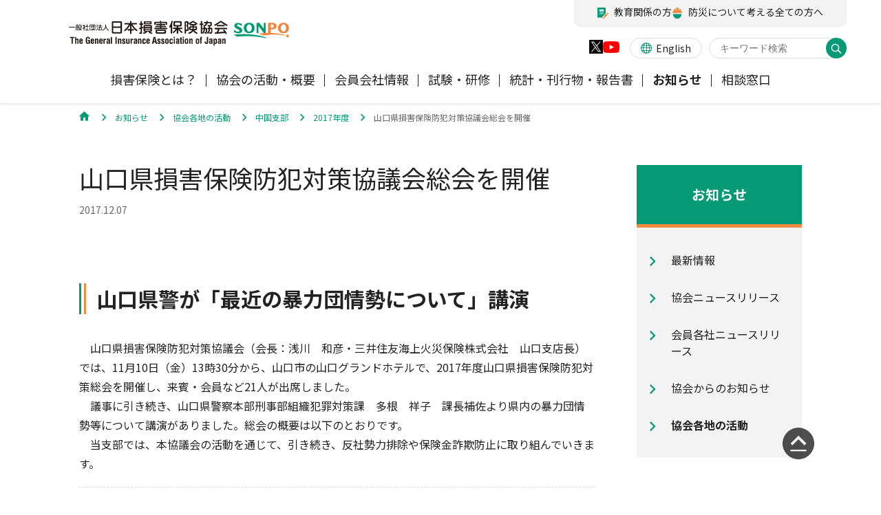

--- FILE ---
content_type: text/html
request_url: https://www.sonpo.or.jp/news/branch/chugoku/2017/1712_03.html
body_size: 28350
content:
<!DOCTYPE html>



<html lang="ja">
	<head>
		
<meta charset="UTF-8">
<meta name="viewport" content="width=device-width">
<meta name="theme-color" content="#039A75">
<meta name="description" content="日本損害保険協会のホームページです。">
<meta name="keywords" content="">
<title>山口県損害保険防犯対策協議会総会を開催｜日本損害保険協会</title>
<meta property="og:site_name" content="日本損害保険協会｜SONPO">
<meta property="og:title" content="山口県損害保険防犯対策協議会総会を開催">
<meta property="og:image" content="/a5663v0000000j55-img/ogp.jpg">
<meta property="og:description" content="日本損害保険協会のホームページです。">
<meta property="og:url" content="https://www.sonpo.or.jp/news/branch/chugoku/2017/1712_03.html">
<meta property="og:type" content="article">
<link rel="icon" href="/favicon.ico">
<!-- common style -->
<link rel="stylesheet" href="/assets_cms/css/common.css">
<script src="/assets_cms/js/common-lib.js" defer></script>
<script src="/assets_cms/js/common.js" defer></script>
<!-- page style -->


<!-- Google Tag Manager -->
<script>(function(w,d,s,l,i){w[l]=w[l]||[];w[l].push({'gtm.start':
new Date().getTime(),event:'gtm.js'});var f=d.getElementsByTagName(s)[0],
j=d.createElement(s),dl=l!='dataLayer'?'&l='+l:'';j.async=true;j.src=
'//www.googletagmanager.com/gtm.js?id='+i+dl;f.parentNode.insertBefore(j,f);
})(window,document,'script','dataLayer','GTM-P657P3');</script>
<!-- End Google Tag Manager -->
	</head>
	<body>
<!-- Google Tag Manager -->
<noscript><iframe src="//www.googletagmanager.com/ns.html?id=GTM-P657P3"
height="0" width="0" style="display:none;visibility:hidden"></iframe></noscript>
<!-- End Google Tag Manager -->
	<header class="l-mainheader nav-close-sp header-full-pc gtmAnalytics--header" class="gtmAnalytics--header">
	<div class="l-mainheader__inner">
		<div class="l-mainheader__logo"><a href="/index.html"><img src="/bs9fm90000000066-att/header-logo.svg" alt="日本損害保険協会"/></a></div>
		<div class="l-mainheader__navtoggle"><a href="#menu" aria-hidden="true"><span>MENU</span></a></div>
		<div class="l-mainheader__search"><a class="icon-search" href="#search" role="button"><span>検索</span></a></div>
	</div>
	<div class="l-mainnav">
		<div class="l-mainnav__inner">
			<div class="l-mainnav__main">
				
					<ul class="l-mainnav__sns">
					<li class="l-mainnav__sns-x">
<a href="https://twitter.com/sonpokyokai" target="_blank">
<img src="/assets_cms/images/icon-sns-x.png" alt="公式X"><span>公式Xアカウント</span>
</a>
</li><li class="l-mainnav__sns-yt">
<a href="https://www.youtube.com/@sonpokyokai" target="_blank">
<img src="/assets_cms/images/icon-sns-youtube.png" alt="公式YouTube"><span>公式YouTubeチャンネル</span>
</a>
</li>
					</ul>

				
<nav class="l-mainnav__gnav">
	<ul>
		<li><a href="/insurance/index.html"  data-subnav="subnav1" data-subnavmenu="subnav1-menu"><span>損害保険とは？</span></a></li>
		<li><a href="/about/index.html"  data-subnav="subnav2" data-subnavmenu="subnav2-menu"><span>協会の活動・概要</span></a></li>
		<li><a href="/member/index.html"  data-subnav="subnav3" data-subnavmenu="subnav3-menu"><span>会員会社情報</span></a></li>
		<li><a href="/exam/index.html"  data-subnav="subnav4" data-subnavmenu="subnav4-menu"><span>試験・研修</span></a></li>
		<li><a href="/report/index.html"  data-subnav="subnav5" data-subnavmenu="subnav5-menu"><span>統計・刊行物・報告書</span></a></li>
		<li class="current"><a href="/news/index.html"  data-subnav="subnav6" data-subnavmenu="subnav6-menu"><span>お知らせ</span></a></li>
		<li><a href="/soudan/index.html"  data-subnav="subnav7" data-subnavmenu="subnav7-menu"><span>相談窓口</span></a></li>
		
	</ul>
</nav>

									<div class="l-mainnav__other">
						<ul class="l-mainnav__other__language">
							<li>
								
<a href="/en/">

									<span><i class="icon-lang"></i>English</span>
								
</a>

							</li>
						</ul>
						<div class="l-mainheader__pcsearch">
							<div class="mf_finder_header">
							<mf-search-box placeholder="キーワード検索" options-hidden="true" doctype-hidden="true" submit-text="" ajax-url="https://finder.api.mf.marsflag.com/api/v1/finder_service/documents/bc35e0a2/search" serp-url="/search.html#/" use-std-serp="true" ignore-search-result="true" imgsize-default="2":suggest-max="0"></mf-search-box>
							</div>
							<script src="//ce.mf.marsflag.com/latest/js/mf-search.js"></script>
						</div>
					</div>
			</div>
			
		<nav class="l-mainnav__subnav" id="subnav1"><a class="l-mainnav__drillup icon-chevron_left" href="#nav-dorillup" aria-hidden="true" tabindex="-1">メニューTOPへ戻る</a>
			<dl>
				<dt>損害保険とは？</dt>
				<dd>
					
						<ul class="l-mainnav__subnav__navlist" id="subnav1-menu">
						<li class="l-mainnav__subnav__cattop">
<a href="/insurance/index.html">
<span>損害保険とは？トップ</span>
</a>
</li>
						
								<li><a href="/insurance/jibai/index.html" ><span>自賠責保険</span></a></li>
							
								<li><a href="/insurance/car/index.html" ><span>自動車保険</span></a></li>
							
								<li><a href="/insurance/kasai/index.html" ><span>火災保険</span></a></li>
							
								<li><a href="/insurance/jishin/index.html" ><span>地震保険</span></a></li>
							
								<li><a href="/insurance/shogai/index.html" ><span>傷害保険</span></a></li>
							
								<li><a href="/insurance/medical/index.html" ><span>医療・介護保険</span></a></li>
							
								<li><a href="/insurance/compensation/index.html" ><span>個人賠償責任保険</span></a></li>
							
								<li><a href="/insurance/shizen/index.html" ><span>風水雪災等による損害を補償する損害保険  </span></a></li>
							
								<li><a href="/insurance/pet/index.html" ><span>ペット保険</span></a></li>
							
					</ul>
					
					<ul class="l-mainnav__subnav__banner">
						<li>
<a href="http://soudanguide.sonpo.or.jp/" target="_blank">
<img src="/bs9fm90000000066-img/header-banner-qa.png" alt=""><span>損害保険Q&amp;A</span>
</a>
</li><li>
<a href="/wakaru/">
<img src="/bs9fm90000000066-img/honto.jpg" alt=""><span>消費者向け専用サイト「そんぽのホント」</span>
</a>
</li><li>
<a href="https://www.jishin-hoken.jp/" target="_blank">
<img src="/bs9fm90000000066-img/ev7otb000000078m.jpg" alt=""><span>地震保険特設サイト</span>
</a>
</li><li>
<a href="https://www.jibaisekihoken-koho.jp/" target="_blank">
<img src="/bs9fm90000000066-img/Top_Grobalnavi120×120.png" alt=""><span>自賠責保険特設サイト</span>
</a>
</li><li>
<a href="/sme_insurance/">
<img src="/bs9fm90000000066-img/banner_120-120.jpg" alt=""><span>事業者向け保険特設サイト</span>
</a>
</li><li>
<a href="http://hikaku.sonpo.or.jp/" target="_blank">
<img src="/bs9fm90000000066-img/sq_sm8.jpg" alt=""><span>自動車保険商品の比較サイト</span>
</a>
</li>
					</ul>
					
				</dd>
			</dl>
		</nav>
	
		<nav class="l-mainnav__subnav" id="subnav2"><a class="l-mainnav__drillup icon-chevron_left" href="#nav-dorillup" aria-hidden="true" tabindex="-1">メニューTOPへ戻る</a>
			<dl>
				<dt>協会の活動・概要</dt>
				<dd>
					
						<ul class="l-mainnav__subnav__navlist" id="subnav2-menu">
						<li class="l-mainnav__subnav__cattop">
<a href="/about/index.html">
<span>協会の活動・概要トップ</span>
</a>
</li>
						
								<li><a href="/about/efforts/index.html" ><span>協会の活動</span></a></li>
							
								<li><a href="/about/gaiyo/index.html" ><span>協会概要</span></a></li>
							
								<li><a href="/about/financial/index.html" ><span>業務・財務等に関する資料</span></a></li>
							
								<li><a href="/about/guideline/index.html" ><span>規範、方針、指針・基準、ガイドライン等</span></a></li>
							
								<li><a href="/about/recruit/index.html" ><span>採用情報</span></a></li>
							
								<li><a href="/about/address/index.html" ><span>所在地（本部・支部）</span></a></li>
							
								<li><a href="/about/useful/index.html" ><span>損害保険お役立ち情報</span></a></li>
							
					</ul>
					
					<ul class="l-mainnav__subnav__banner">
						<li>
<a href="http://jibai-info.jp/" target="_blank">
<img src="/bs9fm90000000066-img/sq_sm7.jpg" alt=""><span>自賠責運用益拠出事業について</span>
</a>
</li><li>
<a href="/education/others/instructor/" target="_blank">
<img src="/bs9fm90000000066-img/header-banner-lecture.png" alt=""><span>講師派遣のお申し込み</span>
</a>
</li><li>
<a href="/about/efforts/ClimateChange/index.html">
<img src="/bs9fm90000000066-img/sq_sm10.png" alt=""><span>気候変動に関する取組み</span>
</a>
</li><li>
<a href="/about/efforts/reduction/dizaster/kizou/index.html">
<img src="/bs9fm90000000066-img/sq_sm13.jpg" alt=""><span>軽消防自動車・高規格救急自動車の寄贈を通じた社会貢献活動</span>
</a>
</li>
					</ul>
					
				</dd>
			</dl>
		</nav>
	
		<nav class="l-mainnav__subnav" id="subnav3"><a class="l-mainnav__drillup icon-chevron_left" href="#nav-dorillup" aria-hidden="true" tabindex="-1">メニューTOPへ戻る</a>
			<dl>
				<dt>会員会社情報</dt>
				<dd>
					
						<ul class="l-mainnav__subnav__navlist" id="subnav3-menu">
						<li class="l-mainnav__subnav__cattop">
<a href="/member/index.html">
<span>会員会社情報トップ</span>
</a>
</li>
						
								<li><a href="/member/gaikyou/index.html" ><span>損害保険会社の概況</span></a></li>
							
								<li><a href="/member/kakusyasyouhin/index.html" ><span>各社の商品について</span></a></li>
							
								<li><a href="/member/comment/index.html" ><span>お客様の声を受けた取り組み</span></a></li>
							
								<li><a href="/member/third/index.html" ><span>保険金の支払状況（第三分野）</span></a></li>
							
								<li><a href="/member/link/index.html" ><span>会員会社等一覧</span></a></li>
							
					</ul>
					
					<ul class="l-mainnav__subnav__banner">
						<li>
<a href="/news/member/index.html">
<img src="/bs9fm90000000066-img/member.jpg" alt=""><span>会員各社ニュースリリース</span>
</a>
</li>
					</ul>
					
				</dd>
			</dl>
		</nav>
	
		<nav class="l-mainnav__subnav" id="subnav4"><a class="l-mainnav__drillup icon-chevron_left" href="#nav-dorillup" aria-hidden="true" tabindex="-1">メニューTOPへ戻る</a>
			<dl>
				<dt>試験・研修</dt>
				<dd>
					
						<ul class="l-mainnav__subnav__navlist" id="subnav4-menu">
						<li class="l-mainnav__subnav__cattop">
<a href="/exam/index.html">
<span>試験・研修トップ</span>
</a>
</li>
						
								<li><a href="/exam/dairiten/index.html" ><span>損害保険代理店について</span></a></li>
							
								<li><a href="/exam/kanteinin/index.html" ><span>「損害保険登録鑑定人」認定試験</span></a></li>
							
								<li><a href="/exam/adjuster/index.html" ><span>アジャスター試験</span></a></li>
							
								<li><a href="/exam/iryoukenshu/index.html" ><span>医療研修</span></a></li>
							
								<li><a href="/exam/kenkyujyosei/index.html" ><span>交通事故医療研究助成</span></a></li>
							
					</ul>
					
					<ul class="l-mainnav__subnav__banner">
						<li>
<a href="http://www.sonpo-dairiten.jp/">
<img src="/bs9fm90000000066-img/shiken.jpg" alt=""><span>損害保険代理店試験公式サイト</span>
</a>
</li>
					</ul>
					
				</dd>
			</dl>
		</nav>
	
		<nav class="l-mainnav__subnav" id="subnav5"><a class="l-mainnav__drillup icon-chevron_left" href="#nav-dorillup" aria-hidden="true" tabindex="-1">メニューTOPへ戻る</a>
			<dl>
				<dt>統計・刊行物・報告書</dt>
				<dd>
					
						<ul class="l-mainnav__subnav__navlist" id="subnav5-menu">
						<li class="l-mainnav__subnav__cattop">
<a href="/report/index.html">
<span>統計・刊行物・報告書トップ</span>
</a>
</li>
						
								<li><a href="/report/statistics/index.html" ><span>統計</span></a></li>
							
								<li><a href="/report/publish/index.html" ><span>刊行物・報告書</span></a></li>
							
					</ul>
					
					<ul class="l-mainnav__subnav__banner">
						<li>
<a href="/report/publish/koutsu/index.html">
<img src="/bs9fm90000000066-img/sq_sm6.jpg" alt=""><span>高齢者の交通事故防止</span>
</a>
</li>
					</ul>
					
				</dd>
			</dl>
		</nav>
	
		<nav class="l-mainnav__subnav" id="subnav6"><a class="l-mainnav__drillup icon-chevron_left" href="#nav-dorillup" aria-hidden="true" tabindex="-1">メニューTOPへ戻る</a>
			<dl>
				<dt>お知らせ</dt>
				<dd>
					
						<ul class="l-mainnav__subnav__navlist" id="subnav6-menu">
						<li class="l-mainnav__subnav__cattop">
<a href="/news/index.html">
<span>お知らせトップ</span>
</a>
</li>
						
								<li><a href="/news/new_info/index.html" ><span>最新情報</span></a></li>
							
								<li><a href="/news/release/index.html" ><span>協会ニュースリリース</span></a></li>
							
								<li><a href="/news/member/index.html" ><span>会員各社ニュースリリース</span></a></li>
							
								<li><a href="/news/notice/index.html" ><span>協会からのお知らせ</span></a></li>
							
								<li><a href="/news/branch/index.html" ><span>協会各地の活動</span></a></li>
							
					</ul>
					
					<ul class="l-mainnav__subnav__banner">
						<li>
<a href="/news/index.html#anchor-1">
<span>自然災害（風災・水災・震災等）の補償に関するお知らせ</span>
</a>
</li><li>
<a href="/news/index.html#anchor-2">
<span>損害保険ご利用にあたっての注意点</span>
</a>
</li><li>
<a href="/news/index.html#anchor-3">
<span>信頼回復に向けた取り組み</span>
</a>
</li>
					</ul>
					
				</dd>
			</dl>
		</nav>
	
		<nav class="l-mainnav__subnav" id="subnav7"><a class="l-mainnav__drillup icon-chevron_left" href="#nav-dorillup" aria-hidden="true" tabindex="-1">メニューTOPへ戻る</a>
			<dl>
				<dt>相談窓口</dt>
				<dd>
					
						<ul class="l-mainnav__subnav__navlist" id="subnav7-menu">
						<li class="l-mainnav__subnav__cattop">
<a href="/soudan/index.html">
<span>相談窓口トップ</span>
</a>
</li>
						
								<li><a href="/soudan/reference.html" ><span>損害保険会社の相談窓口</span></a></li>
							
								<li><a href="/soudan/link.html" ><span>他の紛争解決機関等</span></a></li>
							
								<li><a href="/soudan/icrcd.html" ><span>自然災害損保契約のご照会</span></a></li>
							
					</ul>
					
				</dd>
			</dl>
		</nav>
	
		</div>
	</div>
				
<nav class="l-mainheader__utility">
	<ul>
		<li>
<a href="/education/">
<span class="icon-education">教育関係の方</span>
</a>
</li><li>
<a href="https://sonpo-bosai.jp/" target="_blank">
<span class="icon-disaster">防災について考える全ての方へ</span>
</a>
</li>
	</ul>
</nav>

</header>

		
<div class="l-breadcrumb">
	<div class="c-breadcrumb">
		<div class="c-breadcrumb__inner">
			<ol itemscope itemtype="http://schema.org/BreadcrumbList" role="navigation">
			
				<li itemprop="itemListElement" itemscope itemtype="http://schema.org/ListItem"><a itemprop="item" href="/index.html"><span itemprop="name"><i class="icon-home" aria-hidden="true"></i><span></span></span></a>
					<meta itemprop="position" content="1">
				</li>
			
				<li itemprop="itemListElement" itemscope itemtype="http://schema.org/ListItem"><a itemprop="item" href="/news/index.html"><span itemprop="name"><span>お知らせ</span></span></a>
					<meta itemprop="position" content="2">
				</li>
			
				<li itemprop="itemListElement" itemscope itemtype="http://schema.org/ListItem"><a itemprop="item" href="/news/branch/index.html"><span itemprop="name"><span>協会各地の活動</span></span></a>
					<meta itemprop="position" content="3">
				</li>
			
				<li itemprop="itemListElement" itemscope itemtype="http://schema.org/ListItem"><a itemprop="item" href="/news/branch/chugoku/index.html"><span itemprop="name"><span>中国支部</span></span></a>
					<meta itemprop="position" content="4">
				</li>
			
				<li itemprop="itemListElement" itemscope itemtype="http://schema.org/ListItem"><a itemprop="item" href="/news/branch/chugoku/2017/index.html"><span itemprop="name"><span>2017年度</span></span></a>
					<meta itemprop="position" content="5">
				</li>
			
				<li itemprop="itemListElement" itemscope itemtype="http://schema.org/ListItem"><a itemprop="item" href="/news/branch/chugoku/2017/1712_03.html"><span itemprop="name"><span>山口県損害保険防犯対策協議会総会を開催</span></span></a>
					<meta itemprop="position" content="6">
				</li>
			
			</ol>
		</div>
	</div>
</div>


		<div class="l-main">
			<main class="l-main__content">

				
				<section>
					<div class="f-section cms">
						<div class="c-heading--prim"><h1 class="c-heading__inner">山口県損害保険防犯対策協議会総会を開催</h1></div>
						<p class="c-articledate">2017.12.07</p>

					</div>
				</section>
				
						<section>
							<div class="f-section cms">
								
<div class="c-heading--seco">
	<h2 class="c-heading__inner">山口県警が「最近の暴力団情勢について」講演</h2>
</div>

		<p class="txt ">　山口県損害保険防犯対策協議会（会長：浅川　和彦・三井住友海上火災保険株式会社　山口支店長）では、11月10日（金）13時30分から、山口市の山口グランドホテルで、2017年度山口県損害保険防犯対策総会を開催し、来賓・会員など21人が出席しました。<br>
　議事に引き続き、山口県警察本部刑事部組織犯罪対策課　多根　祥子　課長補佐より県内の暴力団情勢等について講演がありました。総会の概要は以下のとおりです。<br>
　当支部では、本協議会の活動を通じて、引き続き、反社勢力排除や保険金詐欺防止に取り組んでいきます。</p>
	
	<div class="c-deflist">
		<dl>
			<dt class="txt txt--bold ">1．開会の辞</dt>
				<dd>
					
		<p class="txt c-textbox__link">栄　昭治　山口地区損害サービス分科会環境幹事<br>
（損保ジャパン日本興亜社）</p>
	
				</dd>
			
		</dl>
	</div>
	
	<div class="c-deflist">
		<dl>
			<dt class="txt txt--bold ">2．開会挨拶</dt>
				<dd>
					
		<p class="txt c-textbox__link">深澤　政博　事務局長<br>
（損保協会）</p>
	
				</dd>
			
		</dl>
	</div>
	
	<div class="c-deflist">
		<dl>
			<dt class="txt txt--bold ">3．参与挨拶</dt>
				<dd>
					
		<p class="txt c-textbox__link">山口県警察本部刑事部組織犯罪対策課　山本　信一　課長</p>
	
				</dd>
			
		</dl>
	</div>
	
	<div class="c-deflist">
		<dl>
			<dt class="txt txt--bold ">4．来賓挨拶</dt>
				<dd>
					
		<p class="txt c-textbox__link">中国財務局山口財務事務所　小倉　哉也　所長<br>
山口弁護士会　黒川　裕希　副会長<br>
山口県暴力追放運動推進センター　竹﨑　純一　専務理事</p>
	
				</dd>
			
		</dl>
	</div>
	
	<div class="c-deflist">
		<dl>
			<dt class="txt txt--bold ">5．活動報告・会則改定</dt>
				<dd>
					
		<p class="txt c-textbox__link">石田　保　山口地区損害サービス分科会医療幹事代理<br>
（あいおいニッセイ同和損保社）</p>
	
				</dd>
			
		</dl>
	</div>
	
	<div class="c-deflist">
		<dl>
			<dt class="txt txt--bold ">6．下関地区防犯対策協議会活動報告</dt>
				<dd>
					
		<p class="txt c-textbox__link">岡本　昌宏　下関地区損害サービス分科会代表幹事<br>
（三井住友海上社）</p>
	
				</dd>
			
		</dl>
	</div>
	
	<div class="c-deflist">
		<dl>
			<dt class="txt txt--bold ">7．決議文採択</dt>
				<dd>
					
		<p class="txt c-textbox__link">宮崎　英毅　山口地区損害サービス分科会代表幹事<br>
（三井住友海上社）</p>
	
				</dd>
			
		</dl>
	</div>
	
	<div class="c-deflist">
		<dl>
			<dt class="txt txt--bold ">8．講　　演</dt>
				<dd>
					
		<p class="txt c-textbox__link">最近の暴力団情勢等について<br>
山口県警察本部刑事部組織犯罪対策課　多根　祥子　課長補佐</p>
	
				</dd>
			
		</dl>
	</div>
	
	<div class="c-deflist">
		<dl>
			<dt class="txt txt--bold ">9．閉会挨拶</dt>
				<dd>
					
		<p class="txt c-textbox__link">澤田　良隆　副会長<br>
（損保ジャパン日本興亜社）</p>
	
				</dd>
			
		</dl>
	</div>
	<div class="c-columnimages"><div class="f-column--2up " role="list"><div class="f-column__item" role="listitem">
	<figure class="c-image-container--md">
		<div class="c-image"><img src="/news/branch/chugoku/2017/ctuevu00000026xn-img/08352.jpg" alt=""></div>
		<figcaption class="c-image-container__caption txt-remark">参与挨拶：山本組織犯罪対策課長</figcaption>
	</figure>
	</div><div class="f-column__item" role="listitem">
	<figure class="c-image-container--md">
		<div class="c-image"><img src="/news/branch/chugoku/2017/ctuevu00000026xn-img/08353.jpg" alt=""></div>
		<figcaption class="c-image-container__caption txt-remark">講演：多根組織犯罪対策課　課長補佐</figcaption>
	</figure>
	</div></div></div>
							</div>
						</section>
					
			</main>

			
<nav class="l-main__localnav">
	<dl>
		<dt>お知らせ</dt>

		<dd>
			<ul>
				
					<li ><a href="/news/new_info/index.html" ><span>最新情報</span></a></li>
				
					<li ><a href="/news/release/index.html" ><span>協会ニュースリリース</span></a></li>
				
					<li ><a href="/news/member/index.html" ><span>会員各社ニュースリリース</span></a></li>
				
					<li ><a href="/news/notice/index.html" ><span>協会からのお知らせ</span></a></li>
				
					<li class="current"><a href="/news/branch/index.html" ><span>協会各地の活動</span></a></li>
				
			</ul>
		</dd>

	</dl>
</nav>

		</div>
		
		<footer class="l-mainfooter gtmAnalytics--footer">
	<div class="l-backtohead"><a href="#backtohead" aria-label="ページの先頭に戻る"></a></div>
	<div class="l-mainfooter__inner">
		
	<nav class="l-mainfooter__nav">
	
		<dl>
		<dt><a href="/insurance/index.html" class=" " >損害保険とは？</a></dt>
			<dd>
				
				<ul>
					
							<li><a href="/insurance/jibai/index.html" >自賠責保険</a></li>
						
							<li><a href="/insurance/car/index.html" >自動車保険</a></li>
						
							<li><a href="/insurance/kasai/index.html" >火災保険</a></li>
						
							<li><a href="/insurance/jishin/index.html" >地震保険</a></li>
						
							<li><a href="/insurance/shogai/index.html" >傷害保険</a></li>
						
							<li><a href="/insurance/medical/index.html" >医療・介護保険</a></li>
						
							<li><a href="/insurance/compensation/index.html" >個人賠償責任保険</a></li>
						
							<li><a href="/insurance/shizen/index.html" >風水雪災等による損害を補償する損害保険  </a></li>
						
							<li><a href="/insurance/pet/index.html" >ペット保険</a></li>
						
				</ul>
				
			</dd>
		
		</dl>
	
		<dl>
		<dt><a href="/about/index.html" class=" " >協会の活動・概要</a></dt>
			<dd>
				
				<ul>
					
							<li><a href="/about/efforts/index.html" >協会の活動</a></li>
						
							<li><a href="/about/gaiyo/index.html" >協会概要</a></li>
						
							<li><a href="/about/financial/index.html" >業務・財務等に関する資料</a></li>
						
							<li><a href="/about/guideline/index.html" >規範、方針、指針・基準、ガイドライン等</a></li>
						
							<li><a href="/about/recruit/index.html" >採用情報</a></li>
						
							<li><a href="/about/address/index.html" >所在地（本部・支部）</a></li>
						
							<li><a href="/about/useful/index.html" >損害保険お役立ち情報</a></li>
						
				</ul>
				
			</dd>
		
		</dl>
	
		<dl>
		<dt><a href="/member/index.html" class=" " >会員会社情報</a></dt>
			<dd>
				
				<ul>
					
							<li><a href="/member/gaikyou/index.html" >損害保険会社の概況</a></li>
						
							<li><a href="/member/kakusyasyouhin/index.html" >各社の商品について</a></li>
						
							<li><a href="/member/comment/index.html" >お客様の声を受けた取り組み</a></li>
						
							<li><a href="/member/third/index.html" >保険金の支払状況（第三分野）</a></li>
						
							<li><a href="/member/link/index.html" >会員会社等一覧</a></li>
						
				</ul>
				
			</dd>
		
		</dl>
	
		<dl>
		<dt><a href="/exam/index.html" class=" " >試験・研修</a></dt>
			<dd>
				
				<ul>
					
							<li><a href="/exam/dairiten/index.html" >損害保険代理店について</a></li>
						
							<li><a href="/exam/kanteinin/index.html" >「損害保険登録鑑定人」認定試験</a></li>
						
							<li><a href="/exam/adjuster/index.html" >アジャスター試験</a></li>
						
							<li><a href="/exam/iryoukenshu/index.html" >医療研修</a></li>
						
							<li><a href="/exam/kenkyujyosei/index.html" >交通事故医療研究助成</a></li>
						
				</ul>
				
			</dd>
		
		</dl>
	
		<dl>
		<dt><a href="/report/index.html" class=" " >統計・刊行物・報告書</a></dt>
			<dd>
				
				<ul>
					
							<li><a href="/report/statistics/index.html" >統計</a></li>
						
							<li><a href="/report/publish/index.html" >刊行物・報告書</a></li>
						
				</ul>
				
			</dd>
		
		</dl>
	
	</nav>

		
<nav class="l-mainfooter__utility">
	<ul>
		<li><a href="/sitemap/index.html" class=" " >サイトマップ</a></li><li><a href="/notice/index.html" class=" " >著作権・リンク等について</a></li><li><a href="/support/index.html" class=" " >視覚的に閲覧が難しい方へ</a></li><li><a href="/about/guideline/individual/index.html" class=" " >当協会の個人情報に関する取扱いについて</a></li>
	</ul>
	<ul>
		<li ><a href="/about/guideline/sns/index.html" class=" " >SNS公式アカウントの運用ポリシー</a></li><li class="l-mainfooter__snsicon-x"><span><img src="/assets_cms/images/icon-sns-x.png" alt="Xロゴ"></span><a href="https://twitter.com/sonpokyokai" class=" "  target="_blank" rel="noopener">公式Xアカウント</a></li><li class="l-mainfooter__snsicon-yt"><span><img src="/assets_cms/images/icon-sns-youtube.png" alt="YouTubeロゴ"></span><a href="https://www.youtube.com/@sonpokyokai" class=" "  target="_blank" rel="noopener">公式YouTubeチャンネル</a></li>
	</ul>
</nav>

		
			<div class="l-mainfooter__logo"><img src="/bs9fm90000000066-att/logo.svg" alt="一般社団法人 日本損害保険協会 SONPO."/></div>
		
			<div class="l-mainfooter__copyright">
				<p>Copyright &copy; The General Insurance Association of Japan. <br class="u-spbr">All rights reserved.</p>
			</div>
		
	</div>
</footer>

		<div class="l-search-modal">
	<div class="l-search-modal__inner">
		<div class="l-search-modal__close"><a href="#close"><span>CLOSE</span></a></div>
		<dl class="mf_finder_header">
			<dt>サイト内検索</dt>
			<dd>
				<mf-search-box options-hidden="true" doctype-hidden="true" submit-text="" ajax-url="https://finder.api.mf.marsflag.com/api/v1/finder_service/documents/bc35e0a2/search" serp-url="/search.html#/" use-std-serp="true" ignore-search-result="true" imgsize-default="2" :suggest-max="0"></mf-search-box>
			</dd>
		</dl>
	</div>
</div>
	<!-- ga 3-->
	</body>
</html>

--- FILE ---
content_type: image/svg+xml
request_url: https://www.sonpo.or.jp/bs9fm90000000066-att/logo.svg
body_size: 2316
content:
<?xml version="1.0" encoding="utf-8"?>
<svg version="1.1" baseProfile="tiny" id="logo"
	 xmlns="http://www.w3.org/2000/svg" xmlns:xlink="http://www.w3.org/1999/xlink" x="0px" y="0px" viewBox="0 0 336 98"
	 xml:space="preserve">
<path id="Fill-1" fill-rule="evenodd" fill="#009B73" d="M24.2,55.6C17.8,55,11.6,52,8.9,48l-2.7-3.9L0,56.2l2.1,1.4
	c2.4,1.5,11.1,6.6,21.9,7.5c24.2,2,27.9-10.9,28.4-16.6c1-12.3-9.1-18.5-20.1-23.4C20.3,19.8,20.5,18,20.8,14.6
	c0.1-1.4,0.4-5.1,9.3-4.3c5.3,0.4,9.6,2.6,13.8,6.9l3.1,3.2l4.7-11.9l-2.1-1.2c-5.7-3.4-12.4-5.4-19.6-6C15.2,0,5.9,5.8,5,16.8
	c-0.8,9.2,4.6,15.8,17.5,21.3c12.3,5.3,13.7,8.9,13.4,11.8C35.8,51.6,35.4,56.5,24.2,55.6"/>
<path id="Fill-4" fill-rule="evenodd" fill="#009B73" d="M198.6,94L198.6,94c-4.6-4.6-77.4-29.9-174.7-21.6
	C17.5,73,11.2,73.6,5,74.3c0,0-5,0.6-5,0.6c0.1,0,22.8,11.7,22.8,11.7c5.9-0.6,12-1.2,18-1.7c55.4-4.4,103.4,0.7,136.9,7.1
	c6.3,1.1,11.6,2.3,16,3.4c0.9,0.2,1.8,0.4,2.7,0.6c0.4,0.1,0.8,0.1,1.1,0.1c0,0,0.1,0,0.1,0c0.7,0,1.3-0.5,1.3-1.2
	C199,94.6,198.8,94.2,198.6,94"/>
<path id="Fill-7" fill-rule="evenodd" fill="#009B73" d="M150.7,20.3c9.5,12.6,33.4,45.1,33.4,45.1l10.3,0V1.3h0l0-0.1h-11.3
	c0,0,0.1,31.2,0.1,35.5C175,25.8,155.5,1.1,155.5,1.1h-16.1l0,64.3h11.3C150.7,65.4,150.7,28.1,150.7,20.3"/>
<path id="Fill-9" fill-rule="evenodd" fill="#009B73" d="M94.4,10.6c8.8,0,16,10.1,16,22.5c0,12.4-7.2,22.5-16,22.5
	c-8.8,0-16-10.1-16-22.5C78.4,20.7,85.5,10.6,94.4,10.6 M94.4,65.2c20.4,0,32.7-12,32.7-32C127,13.1,114.8,1,94.4,1
	C74.2,1,61.7,13.4,61.7,33.2C61.7,52.9,74.2,65.2,94.4,65.2"/>
<path id="Fill-11" fill-rule="evenodd" fill="#EF8337" d="M225.2,10.7h8.1v0c6,0,10.9,4.7,10.9,10.5c0,5.8-4.9,10.5-10.9,10.5v0h0h0
	h0h-8V10.7z M310.6,77.2c-2.7-2-22.2-7.5-48.2-10.8c-10-1.3-22.7-2.5-37.2-2.9V41.2h11.2c11.7,0,24.4-6.3,24.4-20
	C260.7,7.3,248.1,1,236.3,1h-27.1v62.4c-16.9,0.3-35.6,1.8-55.2,5.6c-0.3,0.1-0.4,0.2-0.7,0.3c0,0,29.1,8.6,31.7,9.4l0.4,0.1
	l0.4-0.1c57-9.3,87.3-6.8,123.5,1C309.3,79.7,314.1,79.9,310.6,77.2z"/>
<path id="Fill-13" fill-rule="evenodd" fill="#EF8337" d="M326.9,74.3c-4.5,0-8.1,3.6-8.1,8.1c0,4.5,3.6,8.1,8.1,8.1
	c4.4,0,8.1-3.6,8.1-8.1C334.9,77.9,331.3,74.3,326.9,74.3"/>
<path id="Fill-15" fill-rule="evenodd" fill="#EF8337" d="M302.4,10.6c8.8,0,16,10.1,16,22.5c0,12.4-7.2,22.5-16,22.5
	c-8.8,0-16-10.1-16-22.5C286.4,20.7,293.5,10.6,302.4,10.6 M302.4,65.2c20.4,0,32.7-12,32.7-32C335,13,322.8,1,302.4,1
	c-20.1,0-32.7,12.3-32.7,32.2C269.7,52.9,282.2,65.2,302.4,65.2"/>
</svg>


--- FILE ---
content_type: image/svg+xml
request_url: https://www.sonpo.or.jp/bs9fm90000000066-att/header-logo.svg
body_size: 30699
content:
<?xml version="1.0" encoding="utf-8"?>
<svg version="1.1" baseProfile="tiny" id="header-logo"
	 xmlns="http://www.w3.org/2000/svg" xmlns:xlink="http://www.w3.org/1999/xlink" x="0px" y="0px" viewBox="0 0 350 42"
	 xml:space="preserve">
<g>
	<path id="Fill-1" fill-rule="evenodd" fill="#231916" d="M70.6,11.6v6.3c0,0.2,0,0.8,0.7,0.8h9.9c0.7,0,0.8-0.3,0.8-0.9v-6.2
		C82,11.6,70.6,11.6,70.6,11.6z M82,9.4V4.1c0-0.3,0-0.8-0.7-0.8H71.2c-0.6,0-0.6,0.3-0.6,0.7v5.4H82z M84.5,18.7
		c0,1.8-1.3,2.1-1.9,2.1H70.2c-0.7,0-1.9-0.4-1.9-2.1V3.1c0-1.6,1.1-2.1,1.9-2.1h12.4c0.9,0,1.9,0.6,1.9,2.1V18.7z"/>
	<path id="Fill-3" fill-rule="evenodd" fill="#231916" d="M99.5,13.8h2.3c0.9,0,1.2,0,1.5,0.3c0.2,0.3,0.3,0.5,0.3,0.8
		c0,0.4-0.2,0.7-0.5,1c-0.2,0.2-0.5,0.2-1.3,0.2h-2.3v3.8c0,0.9,0,1.2-0.3,1.5c-0.2,0.2-0.5,0.3-0.8,0.3c-0.5,0-0.8-0.2-1-0.5
		s-0.2-0.6-0.2-1.3v-3.8H95c-0.9,0-1.2,0-1.5-0.3c-0.2-0.2-0.3-0.5-0.3-0.8c0-0.4,0.2-0.7,0.5-1c0.3-0.2,0.6-0.2,1.3-0.2h2.3V7.2
		c-1.2,2.9-2.9,5-5.5,7.8c-0.8,0.8-2,2-2.9,2c-0.4,0-1-0.3-1-1.1c0-0.4,0.2-0.6,0.5-0.9c1.7-1.5,2-1.7,3.3-3.3
		c2.1-2.5,2.7-3.6,3.5-5.6h-5.1c-0.9,0-1.2,0-1.5-0.3c-0.2-0.2-0.3-0.5-0.3-0.8c0-0.5,0.3-0.8,0.5-1c0.3-0.2,0.6-0.2,1.3-0.2h7.1
		V2.3c0-0.9,0-1.2,0.3-1.5c0.2-0.2,0.5-0.3,0.8-0.3c0.5,0,0.8,0.2,1,0.5c0.2,0.2,0.2,0.5,0.2,1.3v1.6h7.1c0.9,0,1.2,0,1.5,0.3
		c0.2,0.2,0.3,0.5,0.3,0.8c0,0.5-0.3,0.8-0.5,0.9c-0.3,0.2-0.6,0.2-1.3,0.2h-5.4c0.1,0.3,2.1,4.7,6.4,8c1.2,0.9,1.5,1.2,1.5,1.7
		c0,0.4-0.3,1.1-1.1,1.1c-1.8,0-5.9-5.1-6.9-6.4c-0.7-1.1-1.2-2.1-1.6-2.9C99.5,7.6,99.5,13.8,99.5,13.8z"/>
	<path id="Fill-5" fill-rule="evenodd" fill="#231916" d="M128.9,4.2c0.5,0,0.6,0,0.6-0.6V3.3c0-0.6-0.2-0.6-0.6-0.6H122
		c-0.5,0-0.6,0-0.6,0.6v0.3c0,0.6,0.2,0.6,0.6,0.6H128.9z M120.8,14.9v0.8c0,0.4,0.4,0.4,0.7,0.4h7.7c0.3,0,0.7,0,0.7-0.4v-0.8
		C129.9,14.9,120.8,14.9,120.8,14.9z M120.8,13.2h9.1v-1.3h-9.1C120.8,11.9,120.8,13.2,120.8,13.2z M129.9,10V9.4
		c0-0.4-0.4-0.4-0.7-0.4h-7.7c-0.3,0-0.7,0-0.7,0.4V10H129.9z M120.8,6c-1.1,0-1.6-0.5-1.6-1.6V2.6c0-1.1,0.6-1.6,1.6-1.6h9.1
		c1.1,0,1.6,0.5,1.6,1.6v1.8c0,1.1-0.6,1.6-1.6,1.6C129.9,6,120.8,6,120.8,6z M123.7,18c0.1,0.1,0.3,0.3,0.3,0.8
		c0,0.6-0.4,0.9-1.3,1.3c-0.6,0.3-2.8,1.3-3.8,1.3c-0.7,0-1.1-0.5-1.1-1c0-0.7,0.3-0.8,1.4-1.2c1.1-0.4,1.9-0.7,3-1.2H121
		c-0.8,0-2.3,0-2.3-1.9V9c0-1.9,1.4-1.9,2.3-1.9h8.8c0.8,0,2.3,0,2.3,1.9v7.2c0,1.9-1.4,1.9-2.3,1.9h-1.4c1.3,0.6,1.8,0.8,3,1.2
		c0.8,0.3,1.3,0.4,1.3,1.1c0,0.3-0.2,1-1.1,1c-0.7,0-2.3-0.6-3.3-1.1c-1.3-0.6-1.6-0.9-1.6-1.5c0-0.4,0.2-0.6,0.3-0.8
		C127,18,123.7,18,123.7,18z M116.6,4.6c1,0,1.2,0,1.5,0.3c0.2,0.2,0.3,0.5,0.3,0.8c0,0.5-0.3,0.8-0.5,1c-0.3,0.2-0.6,0.2-1.3,0.2
		h-0.3v3.4c0.4-0.2,0.6-0.3,0.9-0.3c0.5,0,1.1,0.4,1.1,1.1c0,0.7-0.6,1.1-2,1.6v6.9c0,1.4-0.6,1.9-2.1,1.9c-1.6,0-2.4-0.3-2.4-1.2
		c0-0.5,0.4-1,1-1c0.1,0,0.6,0,0.8,0c0.4,0,0.4-0.3,0.4-0.6v-5.2c-0.6,0.2-1.1,0.3-1.5,0.3c-0.6,0-1-0.5-1-1.1
		c0-0.5,0.3-0.8,0.9-1.1c0.3-0.1,1.3-0.4,1.6-0.5V6.8h-0.4c-0.9,0-1.2,0-1.5-0.3c-0.2-0.2-0.3-0.5-0.3-0.8c0-0.5,0.3-0.8,0.5-1
		s0.5-0.2,1.3-0.2h0.4v-2c0-0.9,0-1.2,0.3-1.5c0.2-0.2,0.5-0.3,0.8-0.3c0.4,0,0.8,0.2,1,0.5s0.2,0.6,0.2,1.3v2.1H116.6z"/>
	<path id="Fill-7" fill-rule="evenodd" fill="#231916" d="M140.8,16.7c-0.3,0-0.6,0.2-0.6,0.6v1.2c0,0.4,0.2,0.6,0.6,0.6h10.6
		c0.3,0,0.6-0.2,0.6-0.6v-1.2c0-0.3-0.2-0.6-0.6-0.6H140.8z M152.7,14.7c1.1,0,1.7,0.7,1.7,1.7v3c0,1-0.5,1.7-1.7,1.7h-13.1
		c-1.1,0-1.7-0.7-1.7-1.7v-3c0-1,0.5-1.7,1.7-1.7H152.7z M154.1,1.9c0.9,0,2.1,0,2.1,1.7v1.5c0,0.9,0,1.8-1.1,1.8
		c-1.2,0-1.2-1-1.2-1.8V4.3c0-0.3-0.1-0.4-0.5-0.4h-14.7c-0.5,0-0.7,0.3-0.7,0.6v0.6c0,0.8,0,1.8-1.1,1.8c-0.4,0-0.7-0.2-0.8-0.3
		c-0.4-0.3-0.4-0.6-0.4-1.5V3.5c0-0.5,0.4-1.6,1.8-1.6h7.2c0-0.6,0-1.6,1.1-1.6s1.1,1,1.1,1.6H154.1z M140.4,7.6
		c-0.8,0-1.1,0-1.3-0.2c-0.2-0.1-0.5-0.4-0.5-0.9s0.3-0.8,0.5-0.9c0.2-0.2,0.6-0.2,1.3-0.2h4.5c0-0.3,0-1.3,1.1-1.3s1.1,1.1,1.1,1.3
		h4.6c0.7,0,1.1,0,1.3,0.2c0.2,0.1,0.5,0.4,0.5,0.9s-0.3,0.8-0.5,0.9c-0.3,0.2-0.6,0.2-1.3,0.2h-4.6v1h5.7c0.8,0,1.1,0,1.3,0.2
		c0.1,0.1,0.5,0.3,0.5,0.9c0,0.5-0.3,0.8-0.5,0.8c-0.3,0.2-0.6,0.2-1.3,0.2h-5.7v1h7.6c0.8,0,1.9,0,1.9,1.1c0,0.4-0.2,0.7-0.5,0.9
		s-0.6,0.2-1.3,0.2h-17.2c-0.8,0-1.9,0-1.9-1.1c0-0.4,0.2-0.7,0.5-0.9s0.6-0.2,1.3-0.2h7.4v-1h-5.8c-0.8,0-1.1,0-1.3-0.2
		c-0.1-0.1-0.5-0.3-0.5-0.9c0-0.5,0.3-0.8,0.5-0.8c0.3-0.2,0.6-0.2,1.3-0.2h5.8v-1C144.9,7.6,140.4,7.6,140.4,7.6z"/>
	<path id="Fill-10" fill-rule="evenodd" fill="#231916" d="M169.1,3.2c-0.4,0-0.5,0.3-0.5,0.6v2.9c0,0.4,0.2,0.6,0.5,0.6h7.3
		c0.4,0,0.5-0.3,0.5-0.6V3.8c0-0.4-0.2-0.6-0.5-0.6C176.4,3.2,169.1,3.2,169.1,3.2z M173.8,19.6c0,1.1,0,1.8-1.2,1.8
		c-1.1,0-1.1-0.7-1.1-1.8v-4.7c-1.8,3-4.6,5.3-5.4,5.3c-0.6,0-1.1-0.5-1.1-1.2c0-0.5,0.1-0.6,1.6-1.7c0.3-0.2,1.8-1.5,3-3.8h-2.5
		c-0.8,0-1.1,0-1.3-0.2c-0.5-0.3-0.5-0.8-0.5-0.9c0-0.4,0.3-0.8,0.5-0.9c0.2-0.2,0.5-0.2,1.3-0.2h4.4V9.5H168
		c-1.2,0-1.7-0.9-1.7-1.9V2.8c0-1,0.5-1.9,1.7-1.9h9.6c1.2,0,1.7,0.9,1.7,1.9v4.8c0,1-0.5,1.9-1.7,1.9h-3.7v1.9h4.8
		c0.8,0,1.1,0,1.3,0.2c0.5,0.3,0.5,0.8,0.5,0.9c0,0.4-0.3,0.8-0.5,0.9c-0.3,0.2-0.6,0.2-1.3,0.2H176c1.3,2.2,2.3,2.9,4,4.2
		c0.8,0.6,0.8,0.9,0.8,1.1c0,0.6-0.5,1.1-1.1,1.1s-2.1-1.3-2.7-1.8c-1.6-1.4-2.5-2.9-3-3.8v5.2H173.8z M164.2,19.6
		c0,0.9,0,1.2-0.3,1.5c-0.1,0.1-0.4,0.3-0.8,0.3c-0.3,0-0.6-0.1-0.8-0.3c-0.3-0.3-0.3-0.6-0.3-1.5V10c-0.4,0.7-0.8,1.3-1.5,1.3
		c-0.5,0-1.1-0.4-1.1-1.2c0-0.3,0.1-0.5,0.9-1.8c1-1.7,2.3-5.2,2.6-6.5c0.1-0.6,0.4-1.6,1.2-1.6c0.4,0,1.1,0.4,1.1,1.1
		s-0.6,2.5-0.9,3.5L164.2,19.6L164.2,19.6z"/>
	<path id="Fill-13" fill-rule="evenodd" fill="#231916" d="M198.6,13.5h2.2c0.4,0,0.6,0,0.6-0.3v-1.7c0-0.3-0.2-0.3-0.6-0.3h-2.2
		V13.5z M196.5,11.2h-2.2c-0.4,0-0.6,0-0.6,0.3v1.7c0,0.3,0.3,0.3,0.6,0.3h2.2V11.2z M203.4,6.2c-1,0-3.3-1.6-4.1-2.2
		c-1.5-1.2-1.6-1.3-1.8-1.3s-0.3,0.1-0.5,0.2c-1.9,1.4-2.3,1.7-4.4,2.9c-0.5,0.3-0.8,0.4-1.1,0.4c-0.5,0-1.1-0.5-1.1-1.2
		c0-0.8,0.5-1,1.7-1.6c0.8-0.4,1.7-1,2.9-1.9c0.9-0.6,1.6-1.1,2.5-1.1c0.7,0,1.1,0.4,2.5,1.4c1,0.7,1,0.7,3.7,2.2
		c0.3,0.2,0.7,0.4,0.7,1.1C204.4,5.8,203.9,6.2,203.4,6.2z M193.4,15.6c-1.8,0-2-1-2-1.3v-3.8c0,0,0-0.8,0.8-1.1
		c0.5-0.2,0.9-0.2,1.2-0.2h3V7.8h-2.3c-0.8,0-1.1,0-1.3-0.2c-0.4-0.3-0.5-0.6-0.5-0.9c0-0.5,0.3-0.8,0.5-0.9
		c0.3-0.2,0.6-0.2,1.3-0.2h6.7c0.8,0,1.1,0,1.3,0.2c0.4,0.3,0.5,0.6,0.5,0.9c0,0.5-0.3,0.8-0.5,0.9c-0.3,0.2-0.6,0.2-1.3,0.2h-2.2
		v1.3h3c1.8,0,2,1,2,1.3v3.8c0,0,0,0.8-0.8,1.1c-0.5,0.2-0.8,0.2-1.2,0.2h-2.4c1,1.6,2.5,2.7,4.2,3.6c0.8,0.4,1.1,0.6,1.1,1.2
		c0,0.8-0.6,1.1-1.2,1.1c-0.7,0-1.8-0.7-2.6-1.2c-1.3-0.8-2.2-1.9-3-3.2c-1.4,2-2.6,2.7-3.3,3.1c-1.5,0.9-2.6,1.2-3.4,1.2
		c-1,0-1.1-1.1-1.1-1.2c0-0.7,0.3-0.8,1.9-1.3c0.8-0.3,2.5-1,4.2-3.4h-2.6V15.6z M186.1,14.6c0.2,0,0.6,0.1,1.1,0.1
		c0.8,0,1.3-0.1,1.3-1.5c0-1.3-0.4-2.8-1.9-4.8c0.1-0.3,0.2-0.4,0.3-0.5c1-2.2,1-2.6,1-3.5c0-0.4,0-1-0.3-1h-1c-0.4,0-0.6,0-0.6,0.5
		L186.1,14.6L186.1,14.6z M186.1,19.6c0,0.8,0,1.1-0.2,1.3c-0.3,0.5-0.8,0.5-0.9,0.5c-0.5,0-0.8-0.3-0.9-0.5
		c-0.2-0.3-0.2-0.6-0.2-1.3V2.9c0-1.5,1.3-1.8,2-1.8h2.8c0.6,0,1,0.3,1.3,0.7c0.2,0.3,0.3,0.6,0.3,1.2c0,2.1-0.4,3.4-1.2,5.5
		c0.8,1.4,1.7,2.9,1.7,5.1c0,1.9-0.7,3.4-3,3.4c-0.3,0-0.9,0-1.6-0.2v2.8H186.1z"/>
	<path id="Fill-15" fill-rule="evenodd" fill="#231916" d="M218.2,11.6c0.1,0,0.9,0,1.3,0.7c0.3,0.4,0.3,0.6,0.3,3.2
		c0,4.6-0.1,5.6-2.6,5.6c-0.8,0-1.8-0.2-1.8-1.2c0-0.7,0.5-1.1,1.1-1.1c0.1,0,0.8,0,0.9,0c0.2,0,0.3-0.1,0.3-0.3
		c0.1-0.3,0.1-1.2,0.1-1.6c0-0.3,0-2.5-0.1-2.7s-0.3-0.3-0.5-0.3h-0.8c-0.1,1.8-0.5,4.1-1.9,6.2c-0.4,0.5-0.7,0.9-1.4,0.9
		c-0.3,0-1-0.3-1-1.1c0-0.3,0.1-0.4,0.6-1.1c0.6-0.8,1.1-2.2,1.3-3.3c0.1-0.5,0.2-1.1,0.2-1.6c-1.2,0-1.4,0-1.7-0.3
		c-0.1-0.1-0.3-0.4-0.3-0.8c0-0.2,0-0.6,0.5-1c0.3-0.2,0.4-0.2,1.6-0.2c0-1.2,0-1.5,0.4-1.9c-0.7,0-1-0.6-1-1.1
		c0-0.7,0.4-0.9,0.9-1.1c2.8-1.4,3.2-2.4,3.5-3.1h-1.9c-0.9,0-1.7,0-1.7-1c0-0.5,0.3-0.8,0.4-0.9c0.2-0.2,0.6-0.2,1.3-0.2h2.4v-1
		c0-0.7,0.6-1,1.1-1c0.7,0,1,0.6,1,0.6c0.1,0.3,0.1,0.9,0.1,1.4h4.8c0.3,0,0.8,0.1,1.2,0.5c0.5,0.6,0.5,2,0.5,2.5
		c0,3.7-1.3,4-3.3,4.1c0.3,0.3,0.4,0.5,0.4,2.1h2c0.1,0,1,0.1,1.3,0.6c0.4,0.5,0.4,1.3,0.4,1.9c0,1.3-0.1,3.9-0.2,4.9
		c-0.1,0.4-0.2,1.3-0.8,1.8c-0.7,0.5-1.3,0.6-2,0.6c-1,0-1.9-0.2-1.9-1.2c0-0.6,0.4-1.1,1.1-1.1c0.1,0,0.7,0,0.8,0
		c0.5,0,0.7-0.3,0.8-0.6c0.2-0.9,0.2-3.1,0.2-4.1c0-0.3-0.1-0.5-0.5-0.5h-1.2c-0.1,1.1-0.4,4.1-1.8,6.3c-0.7,1-0.9,1.2-1.4,1.2
		c-0.4,0-1.3-0.4-1.3-1.2c0-0.3,0.1-0.5,1.1-1.9c0.4-0.6,1-2.1,1.2-4.3c-1.1,0-1.3,0-1.6-0.3c-0.2-0.2-0.3-0.5-0.3-0.8
		c0-0.5,0.3-0.8,0.5-1c0.3-0.2,0.4-0.2,1.5-0.2c0-0.2,0-1.1,0-1.3c0-0.5,0.3-0.7,0.4-0.9c-1.2-0.1-2.2-0.3-2.2-1.3
		c0-0.7,0.5-1.1,1.1-1.1c0.2,0,1.1,0.2,1.3,0.2s0.8,0.1,1.1,0.1c1.1,0,1.1-0.8,1.1-2.5c0-0.5-0.4-0.5-0.6-0.5h-4
		c-0.5,1.7-1.4,3.1-3.3,4.3c-0.7,0.5-1.3,0.8-1.6,0.9c1,0.2,0.9,0.8,0.9,2h1.7V11.6z M209.2,7c-0.8,0-1.1,0-1.3-0.2
		c-0.4-0.3-0.5-0.7-0.5-0.9c0-0.5,0.3-0.8,0.5-0.9c0.2-0.2,0.5-0.2,1.3-0.2h0.4V2.3c0-0.9,0-1.2,0.3-1.5c0.1-0.1,0.4-0.3,0.8-0.3
		c0.2,0,0.7,0,1,0.5c0.2,0.2,0.2,0.5,0.2,1.3v2.5c1.1,0,1.3,0,1.5,0.2c0.4,0.3,0.5,0.7,0.5,0.9c0,0.5-0.4,0.9-0.7,1
		C213,7,212.9,7,211.9,7v12.6c0,0.9,0,1.2-0.3,1.5c-0.1,0.1-0.4,0.3-0.8,0.3c-0.1,0-0.6,0-1-0.5c-0.2-0.2-0.2-0.5-0.2-1.3V7H209.2z"
		/>
	<path id="Fill-17" fill-rule="evenodd" fill="#231916" d="M245.9,6.9c0.9,0,1.2,0,1.5,0.3c0.2,0.2,0.3,0.5,0.3,0.8
		c0,0.5-0.3,0.8-0.5,1c-0.3,0.2-0.6,0.2-1.3,0.2h-9.1c-0.9,0-1.2,0-1.5-0.3c-0.2-0.2-0.3-0.5-0.3-0.8c0-0.5,0.3-0.8,0.5-1
		c0.3-0.2,0.6-0.2,1.3-0.2C236.8,6.9,245.9,6.9,245.9,6.9z M233.2,14c-0.8,0-1.2,0-1.5-0.3c-0.2-0.2-0.3-0.5-0.3-0.8
		s0.2-0.7,0.5-0.9s0.6-0.2,1.3-0.2H250c0.8,0,1.2,0,1.5,0.3c0.2,0.2,0.3,0.5,0.3,0.8s-0.2,0.7-0.5,0.9S250.6,14,250,14h-10.5
		c-0.3,0.8-1.4,3.5-1.9,4.6c2.7-0.2,4.3-0.3,8-0.6c0.4,0,0.9-0.1,1.2-0.1c-0.2-0.3-1.1-1.3-1.2-1.5c-0.2-0.3-0.3-0.5-0.3-0.7
		c0-0.8,0.6-1.1,1.1-1.1c0.4,0,0.6,0,1.4,1.1c1.4,1.7,2.6,3.4,2.9,3.9c0.2,0.4,0.3,0.6,0.3,0.9c0,0.8-0.7,1.2-1.1,1.2
		c0,0-0.5,0-0.8-0.3c0-0.1-0.6-0.8-0.9-1.3c-2.3,0.4-11.7,1-12.3,1.1c-0.4,0-2.4,0.2-2.8,0.2c-1.1,0-1.4-0.7-1.4-1.2s0.4-1,1-1.1
		c0.2,0,1.5-0.1,2.2-0.1c1.2-2.5,1.7-3.8,2-4.7h-3.7V14z M242,3c-0.3-0.2-0.4-0.2-0.5-0.2c-0.2,0-0.4,0.1-0.8,0.4
		c-2.1,1.5-4.2,3-7.2,4.7c-0.7,0.4-0.9,0.5-1.2,0.5c-0.7,0-1.1-0.7-1.1-1.2c0-0.6,0.3-0.8,1.5-1.5c2.5-1.4,3.7-2.2,6.7-4.3
		c0.9-0.6,1.4-1,2.2-1s1.5,0.5,3.8,2.1c0.7,0.5,4.2,2.9,5.8,3.7c0.5,0.2,1,0.5,1,1.2c0,0.4-0.3,1.2-1.2,1.2c-0.3,0-0.4,0-1.8-0.8
		c-2.4-1.4-2.7-1.6-5.1-3.3L242,3z"/>
	<path id="Fill-19" fill-rule="evenodd" fill="#231916" d="M28.3,14.7V9.8h-1.4c-0.4,0-0.5,0-0.6-0.1C26.1,9.6,26,9.5,26,9.3
		c0-0.1,0-0.3,0.2-0.4c0.2-0.2,0.3-0.2,0.7-0.2h1.4V7c0-0.5,0-0.9,0.6-0.9c0.5,0,0.5,0.4,0.5,0.9v1.7h1.3c0.4,0,0.5,0,0.6,0.1
		s0.2,0.2,0.2,0.5c0,0.1,0,0.3-0.2,0.4c-0.2,0.2-0.3,0.2-0.7,0.2h-1.3v4.9h1.6c0.4,0,0.5,0,0.6,0.1c0.2,0.1,0.2,0.3,0.2,0.5
		c0,0.1,0,0.3-0.1,0.4C31.4,16,31.3,16,30.9,16h-4.3c-0.4,0-0.5,0-0.6-0.1c-0.2-0.1-0.2-0.3-0.2-0.5c0-0.1,0-0.3,0.2-0.4
		c0.2-0.2,0.3-0.2,0.7-0.2L28.3,14.7L28.3,14.7z M23.5,12.3c-0.3,0.3-0.9,0.9-1.2,0.9c-0.3,0-0.5-0.2-0.5-0.6c0-0.3,0.1-0.4,0.8-0.9
		c1.3-1,2-2.5,2-2.7c0-0.1,0-0.1-0.2-0.1h-1.6c-0.4,0-0.5,0-0.6-0.1S22,8.6,22,8.3c0-0.1,0.1-0.3,0.2-0.4c0.2-0.2,0.3-0.2,0.7-0.2
		h0.7V7c0-0.3,0-0.5,0.1-0.6s0.2-0.2,0.4-0.2c0.1,0,0.3,0.1,0.4,0.2c0.2,0.2,0.2,0.3,0.2,0.7v0.8h0.6c0.4,0,0.6,0.3,0.6,0.7
		c0,0.4-0.5,1.4-0.9,2.1c0.2,0.2,0.5,0.5,0.7,0.7c0.6,0.7,0.6,0.7,0.6,1c0,0.4-0.3,0.5-0.5,0.5s-0.4-0.1-0.5-0.3
		c-0.1-0.1-0.6-0.7-0.7-0.9v3.6c0,0.5,0,0.6-0.2,0.7c-0.1,0.1-0.2,0.2-0.4,0.2c-0.5,0-0.5-0.4-0.5-0.9V12.3z"/>
	<path id="Fill-21" fill-rule="evenodd" fill="#231916" d="M36.9,12.6c-0.3,0-0.3-0.1-0.6-0.5c-0.5-0.6-0.6-0.7-0.7-0.9
		c0-0.1-0.3-0.3-0.3-0.4c-0.1-0.2-0.1-0.2-0.1-0.3c0-0.3,0.2-0.5,0.5-0.5c0.2,0,0.3,0,1.1,1c0.2,0.2,0.4,0.5,0.6,0.8
		c0.1,0.1,0.1,0.2,0.1,0.4C37.4,12.3,37.3,12.6,36.9,12.6z M39.9,13.3c0,0.6-0.2,1.2-1.7,1.2c-0.8,0-1.4-0.2-1.6-0.3
		c-0.2-0.1-0.2-0.3-0.2-0.4c0-0.3,0.3-0.5,0.5-0.5c0,0,0.3,0.1,0.6,0.1c0.2,0,0.4,0.1,0.7,0.1c0.7,0,0.7-0.1,0.7-0.5V9.7h-3.7
		c-0.4,0-0.5,0-0.6-0.1c-0.2-0.2-0.2-0.4-0.2-0.4c0-0.2,0.2-0.4,0.2-0.4c0.1-0.1,0.3-0.1,0.6-0.1h3.7V8.5c0-0.5,0-0.6,0.2-0.7
		c0.1-0.1,0.2-0.2,0.4-0.2s0.4,0.2,0.4,0.2C40,7.9,40,8.1,40,8.4v0.2c0.5,0,0.6,0,0.7,0.1c0.2,0.2,0.2,0.4,0.2,0.4
		c0,0.3-0.2,0.4-0.3,0.5c-0.1,0-0.2,0-0.6,0v3.7H39.9z M34.3,7.5C34,7.5,34,7.7,34,7.9v6.5c0,0.3,0.1,0.4,0.3,0.4h6.4
		c0.3,0,0.5-0.1,0.5-0.4V7.8c0-0.3-0.1-0.4-0.3-0.4L34.3,7.5L34.3,7.5z M33,7.3c0-0.4,0.3-0.8,0.9-0.8h7.4c0.6,0,0.9,0.4,0.9,0.8
		v7.6c0,0.5-0.3,0.8-0.9,0.8h-7.4c-0.6,0-0.9-0.4-0.9-0.8V7.3z"/>
	<path id="Fill-23" fill-rule="evenodd" fill="#231916" d="M51.7,14.2c-0.1-0.3-0.4-0.9-0.6-1.4C51,12.7,51,12.6,51,12.4
		c0-0.3,0.3-0.5,0.5-0.5c0.3,0,0.5,0.3,0.7,0.9c0.4,0.9,0.7,1.5,0.9,2.2c0.1,0.3,0.1,0.4,0.1,0.5c0,0.2-0.2,0.4-0.5,0.4
		c-0.4,0-0.4-0.2-0.6-0.8l-4.9,0.6c-0.2,0-0.3,0-0.4,0c-0.4,0-0.5-0.3-0.5-0.5c0-0.5,0.4-0.5,0.8-0.6h0.2c0.2-0.6,0.4-0.9,0.6-1.8
		c0.1-0.5,0.2-1,0.3-1.4h-1c-0.4,0-0.5,0-0.6-0.1c-0.2-0.1-0.2-0.3-0.2-0.4c0-0.2,0.2-0.4,0.2-0.4c0.1-0.1,0.3-0.1,0.6-0.1h2V8.7
		h-1.7c-0.4,0-0.5,0-0.6-0.1c-0.2-0.2-0.2-0.4-0.2-0.4c0-0.2,0.1-0.4,0.2-0.4c0.1-0.1,0.3-0.1,0.6-0.1h1.7V7c0-0.4,0-0.6,0.2-0.7
		c0.1-0.1,0.2-0.2,0.4-0.2c0.6,0,0.6,0.4,0.6,0.9v0.7H52c0.4,0,0.5,0,0.6,0.1c0.2,0.2,0.2,0.4,0.2,0.4c0,0.2-0.1,0.4-0.2,0.4
		c-0.1,0.1-0.3,0.1-0.6,0.1h-1.8v1.7h2.1c0.4,0,0.5,0,0.6,0.1c0.2,0.2,0.2,0.3,0.2,0.4c0,0.2-0.2,0.4-0.2,0.4
		c-0.1,0.1-0.3,0.1-0.6,0.1h-3.1c-0.1,1.2-0.4,2.2-0.7,3.2L51.7,14.2z M46.1,7.3c0.1,0.1,0.3,0.3,0.3,0.5c0,0.3-0.2,0.5-0.5,0.5
		c-0.2,0-0.2,0-0.4-0.2c-0.4-0.3-0.8-0.6-1.2-0.9c-0.1-0.1-0.2-0.2-0.2-0.4c0-0.4,0.3-0.5,0.5-0.5C45.1,6.4,45.9,7.1,46.1,7.3z
		 M45.7,13.9c-0.4,0.9-0.7,1.3-1,1.8c-0.2,0.3-0.4,0.4-0.6,0.4c-0.2,0-0.5-0.2-0.5-0.5c0-0.2,0-0.2,0.2-0.5c0.4-0.6,1-1.6,1.3-2.6
		c0.1-0.2,0.2-0.5,0.5-0.5c0.5,0,0.5,0.4,0.5,0.5C46.2,12.7,46.2,12.9,45.7,13.9z M45.4,10.8c-0.2,0-0.2,0-1-0.7
		c-0.1-0.1-0.7-0.6-0.9-0.7c-0.1-0.1-0.2-0.2-0.2-0.3c0-0.2,0.1-0.5,0.5-0.5c0.2,0,0.4,0.1,1.1,0.6c0.7,0.6,0.9,0.7,0.9,1
		C46,10.6,45.7,10.8,45.4,10.8z"/>
	<path id="Fill-25" fill-rule="evenodd" fill="#231916" d="M56.2,14.9c-0.3,0.3-1.4,1.2-1.9,1.2s-0.5-0.5-0.5-0.5
		c0-0.3,0.2-0.5,0.5-0.7c1.3-1,1.6-1.2,2.1-1.8c0.8-1.1,1.5-2.9,1.6-4.3c0-0.4,0-1.4,0-1.6c0-0.5,0-0.6,0.1-0.7
		c0.1-0.2,0.4-0.3,0.5-0.3c0.5,0,0.5,0.3,0.5,0.6c0,0.4,0.2,2,0.2,2.3c0.1,1.2,0.7,3.3,2.7,4.9c0.2,0.2,1.3,1,1.4,1.1
		c0.1,0.1,0.2,0.2,0.2,0.4s-0.1,0.6-0.5,0.6c-0.6,0-3.5-2-4.4-5.1C58.4,11.9,58,13.3,56.2,14.9"/>
	<path id="Fill-27" fill-rule="evenodd" fill="#231916" d="M0.6,11.3C0,11.3,0,10.7,0,10.7c0-0.4,0.2-0.6,0.6-0.6h8.6
		c0.6,0,0.6,0.5,0.6,0.6c0,0.4-0.2,0.6-0.6,0.6H0.6z"/>
	<path id="Fill-30" fill-rule="evenodd" fill="#231916" d="M17.1,11.8c0.2,0.8,0.5,1.4,1,1.9c0.3-0.2,0.8-1.2,1-1.7
		c0-0.1,0-0.2-0.2-0.2H17.1z M18.3,7.6c0-0.3,0-0.3-0.3-0.3h-0.7c-0.2,0-0.3,0.1-0.3,0.3c0,1-0.1,1.9-0.6,2.6
		c-0.2,0.2-0.3,0.3-0.5,0.3c-0.4,0-0.4-0.3-0.4-0.4c0-0.1,0.1-0.3,0.2-0.6C16,8.9,16,8.8,16.1,7.7c0-0.3,0-0.9,0.1-1
		c0-0.1,0.2-0.4,0.5-0.4h2.1c0.3,0,0.6,0.2,0.6,0.6v2.2c0,0.2,0,0.2,0.2,0.2s0.2,0,0.3-0.5C20,8.4,20,8,20.4,8
		c0.2,0,0.5,0.1,0.5,0.6c0,0.3-0.2,1-0.3,1.3c-0.1,0.2-0.3,0.4-1,0.4c-0.8,0-1.1-0.2-1.1-0.7v-2H18.3z M12.8,9.9
		c-0.1-0.3-0.2-1-0.2-1.1c0-0.2,0.2-0.4,0.4-0.4c0.4,0,0.5,0.4,0.5,0.6c0.1,0.3,0.2,0.7,0.2,1c0,0.2-0.2,0.5-0.5,0.5
		C13,10.5,12.9,10.3,12.8,9.9z M14.1,10.7V8.4C14.1,8.1,14,8,13.8,8h-1.4c-0.2,0-0.3,0-0.3,0.4v2.4L14.1,10.7z M19.7,10.8
		c0.6,0,0.6,0.3,0.5,0.8c-0.1,0.6-0.5,1.8-1.3,2.7c0.4,0.3,0.8,0.5,1.1,0.6c0.4,0.1,0.5,0.3,0.5,0.5c0,0.3-0.2,0.5-0.5,0.5
		c-0.6,0-1.6-0.7-2-1c-0.9,0.6-2,1-2.3,1c-0.2,0-0.5-0.2-0.5-0.6c0-0.3,0.2-0.4,0.7-0.6c0.4-0.1,0.9-0.3,1.3-0.6
		c-0.8-0.9-1-1.8-1.1-2.5c-0.1,0-0.3,0-0.5-0.3c-0.2,0.2-0.2,0.2-0.7,0.2V15c0,0.6-0.5,0.8-1.1,0.8c-0.4,0-1-0.1-1.2-0.2
		c-0.1,0-0.3-0.1-0.3-0.4c0-0.3,0.3-0.5,0.5-0.5s0.8,0.1,1,0.1c0.3,0,0.3-0.2,0.3-0.4v-2.8l-2,0.1c0,1.2-0.1,2.2-0.4,3.3
		c-0.1,0.6-0.2,1-0.7,1c-0.2,0-0.5-0.1-0.5-0.4c0-0.2,0.3-1.1,0.4-1.3c0.3-1.1,0.3-1.7,0.3-2.4c-0.2,0-0.6,0-0.6-0.5
		s0.4-0.5,0.6-0.5v-3c0-0.3,0.2-0.7,0.6-0.7h0.6l0.1-0.3C12.8,6.1,12.8,6,13.1,6c0.1,0,0.5,0.1,0.5,0.4c0,0.1-0.1,0.4-0.1,0.6h0.9
		C14.7,7,15,7.3,15,7.7v3c0.3,0,0.6,0,0.7,0.3c0.2-0.2,0.3-0.2,0.7-0.2H19.7z"/>
	<path id="Fill-32" fill-rule="evenodd" fill="#231916" d="M13.1,11.8c-0.4,0-0.4,0.5-0.4,0.8v0.6c0,0.3,0,0.8,0.4,0.8
		s0.4-0.5,0.4-0.8v-0.6C13.6,12.3,13.6,11.8,13.1,11.8"/>
	<path id="Fill-34" fill-rule="evenodd" fill="#231916" d="M7.9,26.5c0.8,0,1.1,0.4,1.1,0.9s-0.3,0.9-1.1,0.9H6.3v8.4
		c0,0.6-0.5,1.1-1,1.1c-0.6,0-1-0.4-1-1.1v-8.4H2.6c-0.8,0-1.1-0.4-1.1-0.9s0.3-0.9,1.1-0.9C2.6,26.5,7.9,26.5,7.9,26.5z"/>
	<path id="Fill-36" fill-rule="evenodd" fill="#231916" d="M9.9,27.5c0-0.8,0.4-1.1,0.9-1.1s0.9,0.4,0.9,1.1v2.7l0,0
		c0.3-0.7,1-1.1,1.8-1.1c1,0,1.8,0.6,1.8,2.1v5.6c0,0.8-0.4,1.1-0.9,1.1s-0.9-0.4-0.9-1.1v-5.1c0-0.6-0.3-0.9-0.7-0.9
		c-0.6,0-1,0.4-1,1.5v4.5c0,0.8-0.4,1.1-0.9,1.1S10,37.5,10,36.8v-9.3H9.9z"/>
	<path id="Fill-38" fill-rule="evenodd" fill="#231916" d="M20.3,32.4v-0.7c0-0.6-0.2-1.1-0.8-1.1c-0.6,0-0.8,0.5-0.8,1.1v0.7H20.3z
		 M16.7,32.6c0-2.1,0.3-3.5,2.9-3.5c2,0,2.6,1.1,2.6,3.3c0,0.8-0.1,1.3-1,1.3h-2.5v0.8c0,1,0.1,1.8,0.8,1.8c0.4,0,0.7-0.4,0.7-0.9
		c0-0.8,0.4-1,0.9-1c0.6,0,1,0.2,1,0.9c0,1.5-1,2.4-2.6,2.4c-2.6,0-2.9-1.4-2.9-3.5v-1.6H16.7z"/>
	<path id="Fill-40" fill-rule="evenodd" fill="#231916" d="M33.5,37c0,0.5-0.2,0.8-0.8,0.8s-0.8-0.4-0.8-0.9v-0.3l0,0
		c-0.4,0.8-1.1,1.2-2.1,1.2c-2.4,0-3-2.2-3-5.3v-1.1c0-3.8,1-5.1,3.5-5.1c2.2,0,3.1,1.4,3.1,2.7c0,0.8-0.3,1.2-1,1.2s-0.9-0.4-1-1.3
		c0-0.5-0.3-1-1.2-1c-0.7,0-1.3,0.4-1.3,3v1.5c0,2.7,0.2,3.7,1.4,3.7c0.9,0,1.2-0.9,1.2-2.3v-0.6h-0.8c-0.6,0-0.8-0.4-0.8-0.9
		c0-0.6,0.3-0.9,0.9-0.9h1.7c0.7,0,1,0.3,1,1C33.5,32.4,33.5,37,33.5,37z"/>
	<path id="Fill-42" fill-rule="evenodd" fill="#231916" d="M38.4,32.4v-0.7c0-0.6-0.2-1.1-0.8-1.1s-0.8,0.5-0.8,1.1v0.7H38.4z
		 M34.7,32.6c0-2.1,0.3-3.5,2.9-3.5c2,0,2.6,1.1,2.6,3.3c0,0.8-0.1,1.3-1,1.3h-2.5v0.8c0,1,0.1,1.8,0.8,1.8c0.4,0,0.7-0.4,0.7-0.9
		c0-0.8,0.4-1,0.9-1c0.6,0,1,0.2,1,0.9c0,1.5-1,2.4-2.6,2.4c-2.6,0-2.9-1.4-2.9-3.5L34.7,32.6L34.7,32.6z"/>
	<path id="Fill-44" fill-rule="evenodd" fill="#231916" d="M41.5,30.2c0-0.8,0.4-1.1,0.9-1.1c0.6,0,0.9,0.4,0.9,1.1l0,0
		c0.3-0.7,1-1.1,1.8-1.1c1,0,1.8,0.6,1.8,2.1v5.6c0,0.8-0.4,1.1-0.9,1.1c-0.6,0-0.9-0.4-0.9-1.1v-5.1c0-0.6-0.3-0.9-0.7-0.9
		c-0.6,0-1,0.4-1,1.5v4.5c0,0.8-0.4,1.1-0.9,1.1c-0.6,0-0.9-0.4-0.9-1.1L41.5,30.2L41.5,30.2z"/>
	<path id="Fill-46" fill-rule="evenodd" fill="#231916" d="M51.9,32.4v-0.7c0-0.6-0.2-1.1-0.8-1.1s-0.8,0.5-0.8,1.1v0.7H51.9z
		 M48.3,32.6c0-2.1,0.3-3.5,2.9-3.5c2,0,2.6,1.1,2.6,3.3c0,0.8-0.1,1.3-1,1.3h-2.5v0.8c0,1,0.1,1.8,0.8,1.8c0.4,0,0.7-0.4,0.7-0.9
		c0-0.8,0.4-1,0.9-1c0.6,0,1,0.2,1,0.9c0,1.5-1,2.4-2.6,2.4c-2.6,0-2.9-1.4-2.9-3.5L48.3,32.6L48.3,32.6z"/>
	<path id="Fill-48" fill-rule="evenodd" fill="#231916" d="M55,30.1c0-0.6,0.3-1,0.9-1c0.6,0,0.9,0.4,0.9,1v0.8l0,0
		c0.3-1,0.8-1.8,1.4-1.8c0.5,0,0.9,0.4,0.9,1.2c0,0.6-0.3,1.1-1.2,1.1c-0.6,0-1.1,0.4-1.1,1.1v4.1c0,0.8-0.4,1.1-0.9,1.1
		c-0.6,0-0.9-0.4-0.9-1.1C55,36.6,55,30.1,55,30.1z"/>
	<path id="Fill-50" fill-rule="evenodd" fill="#231916" d="M63.3,33.3l-0.7,0.5c-0.8,0.6-1,0.9-1,1.6c0,0.6,0.3,1,0.7,1
		c0.6,0,1-0.7,1-1.6V33.3z M65.2,35.9c0,0.5,0.1,1,0.1,1.2c0,0.5-0.3,0.7-0.9,0.7c-0.5,0-1-0.2-1-1.1l0,0c-0.3,0.8-1,1-1.7,1
		c-1.1,0-1.9-0.7-1.9-2.2c0-1.3,0.4-2,1.3-2.5l1.7-0.9c0.4-0.2,0.6-0.5,0.6-0.9s-0.2-0.8-0.7-0.8c-0.6,0-0.8,0.3-0.9,1
		c0,0.4-0.4,0.6-0.9,0.6c-0.4,0-1-0.2-1-0.8c0-1.4,1.2-2.2,2.6-2.2c2.5,0,2.8,1.1,2.8,2.5L65.2,35.9L65.2,35.9z"/>
	<path id="Fill-52" fill-rule="evenodd" fill="#231916" d="M66.8,27.5c0-0.8,0.4-1.1,0.9-1.1c0.6,0,0.9,0.4,0.9,1.1v9.3
		c0,0.8-0.4,1.1-0.9,1.1c-0.6,0-0.9-0.4-0.9-1.1V27.5z"/>
	<path id="Fill-54" fill-rule="evenodd" fill="#231916" d="M74.1,27.4c0-0.6,0.5-1.1,1-1.1s1,0.4,1,1.1v9.4c0,0.6-0.5,1.1-1,1.1
		s-1-0.4-1-1.1V27.4z"/>
	<path id="Fill-56" fill-rule="evenodd" fill="#231916" d="M77.9,30.2c0-0.8,0.4-1.1,0.9-1.1c0.6,0,0.9,0.4,0.9,1.1l0,0
		c0.3-0.7,1-1.1,1.8-1.1c1,0,1.8,0.6,1.8,2.1v5.6c0,0.8-0.4,1.1-0.9,1.1c-0.6,0-0.9-0.4-0.9-1.1v-5.1c0-0.6-0.3-0.9-0.7-0.9
		c-0.6,0-1,0.4-1,1.5v4.5c0,0.8-0.4,1.1-0.9,1.1c-0.6,0-0.9-0.4-0.9-1.1v-6.6H77.9z"/>
	<path id="Fill-58" fill-rule="evenodd" fill="#231916" d="M85.9,33.6c-1.1-0.8-1.3-1.3-1.3-2.2c0-1.5,1.1-2.3,2.6-2.3
		c2,0,2.5,1.4,2.5,2.1c0,0.6-0.2,0.9-1,0.9c-0.5,0-0.7-0.3-0.8-0.7c0-0.6-0.3-0.8-0.8-0.8c-0.4,0-0.6,0.2-0.6,0.6
		c0,0.3,0.1,0.6,0.4,0.8l1.2,0.9c1.2,0.9,1.8,1.4,1.8,2.6c0,1.6-1.2,2.5-2.7,2.5c-2,0-2.6-1.3-2.6-2.3c0-0.7,0.4-0.9,0.9-0.9
		c0.7,0,0.9,0.4,1,1.2c0,0.4,0.2,0.7,0.8,0.7c0.5,0,0.7-0.3,0.7-0.8c0-0.4-0.1-0.6-0.7-1L85.9,33.6z"/>
	<path id="Fill-60" fill-rule="evenodd" fill="#231916" d="M91.1,30.2c0-0.8,0.4-1.1,0.9-1.1c0.6,0,0.9,0.4,0.9,1.1v5.1
		c0,0.6,0.3,0.9,0.7,0.9c0.7,0,1-0.4,1-1.5v-4.5c0-0.8,0.4-1.1,0.9-1.1c0.6,0,0.9,0.4,0.9,1.1v6.5c0,0.8-0.4,1.1-0.9,1.1
		c-0.6,0-0.9-0.4-0.9-1.1l0,0c-0.3,0.7-1,1.1-1.8,1.1c-1,0-1.8-0.6-1.8-2.1v-5.5H91.1z"/>
	<path id="Fill-62" fill-rule="evenodd" fill="#231916" d="M98.2,30.1c0-0.6,0.3-1,0.9-1s0.9,0.4,0.9,1v0.8l0,0
		c0.3-1,0.8-1.8,1.4-1.8c0.5,0,0.9,0.4,0.9,1.2c0,0.6-0.3,1.1-1.2,1.1c-0.6,0-1.1,0.4-1.1,1.1v4.1c0,0.8-0.4,1.1-0.9,1.1
		c-0.6,0-0.9-0.4-0.9-1.1C98.2,36.6,98.2,30.1,98.2,30.1z"/>
	<path id="Fill-64" fill-rule="evenodd" fill="#231916" d="M106.5,33.3l-0.7,0.5c-0.8,0.6-1,0.9-1,1.6c0,0.6,0.3,1,0.7,1
		c0.6,0,1-0.7,1-1.6V33.3z M108.4,35.9c0,0.5,0.1,1,0.1,1.2c0,0.5-0.3,0.7-0.9,0.7c-0.5,0-1-0.2-1-1.1l0,0c-0.3,0.8-1,1-1.7,1
		c-1.1,0-1.9-0.7-1.9-2.2c0-1.3,0.4-2,1.3-2.5l1.7-0.9c0.4-0.2,0.6-0.5,0.6-0.9s-0.2-0.8-0.7-0.8c-0.6,0-0.8,0.3-0.9,1
		c0,0.4-0.4,0.6-0.9,0.6c-0.4,0-1-0.2-1-0.8c0-1.4,1.2-2.2,2.6-2.2c2.5,0,2.8,1.1,2.8,2.5L108.4,35.9L108.4,35.9z"/>
	<path id="Fill-66" fill-rule="evenodd" fill="#231916" d="M109.9,30.2c0-0.8,0.4-1.1,0.9-1.1c0.6,0,0.9,0.4,0.9,1.1l0,0
		c0.3-0.7,1-1.1,1.8-1.1c1,0,1.8,0.6,1.8,2.1v5.6c0,0.8-0.4,1.1-0.9,1.1c-0.6,0-0.9-0.4-0.9-1.1v-5.1c0-0.6-0.3-0.9-0.7-0.9
		c-0.6,0-1,0.4-1,1.5v4.5c0,0.8-0.4,1.1-0.9,1.1c-0.6,0-0.9-0.4-0.9-1.1v-6.6H109.9z"/>
	<path id="Fill-68" fill-rule="evenodd" fill="#231916" d="M116.8,32.7c0-2,0.2-3.6,2.8-3.6c2.2,0,2.6,1.5,2.6,2.3
		c0,0.7-0.4,1.1-0.9,1.1c-0.6,0-1-0.3-1-1.1c0-0.5-0.3-0.8-0.7-0.8c-0.8,0-0.8,0.8-0.8,2v1.9c0,1.4,0.2,2,0.8,2
		c0.4,0,0.7-0.2,0.7-0.8c0-1.1,0.4-1.4,1-1.4s0.9,0.4,0.9,1.1c0,0.8-0.4,2.6-2.6,2.6c-2.5,0-2.8-1.6-2.8-3.6V32.7z"/>
	<path id="Fill-70" fill-rule="evenodd" fill="#231916" d="M126.8,32.4v-0.7c0-0.6-0.2-1.1-0.8-1.1c-0.6,0-0.8,0.5-0.8,1.1v0.7
		H126.8z M123.2,32.6c0-2.1,0.3-3.5,2.9-3.5c2,0,2.6,1.1,2.6,3.3c0,0.8-0.1,1.3-1,1.3h-2.5v0.8c0,1,0.1,1.8,0.8,1.8
		c0.4,0,0.7-0.4,0.7-0.9c0-0.8,0.4-1,0.9-1c0.6,0,1,0.2,1,0.9c0,1.5-1,2.4-2.6,2.4c-2.6,0-2.9-1.4-2.9-3.5L123.2,32.6L123.2,32.6z"
		/>
	<path id="Fill-72" fill-rule="evenodd" fill="#231916" d="M137,33.2l-0.9-4.6l0,0l-0.9,4.6H137z M134.8,34.9l-0.4,2
		c-0.1,0.7-0.4,1-1.1,1c-0.6,0-1-0.4-1-0.9c0-0.2,0-0.5,0.1-0.8l2-8.3c0.3-1.1,0.5-1.5,1.7-1.5c1,0,1.4,0.3,1.7,1.5l2,8.3
		c0.1,0.3,0.2,0.7,0.2,0.8c0,0.7-0.5,1-1,1c-0.8,0-1-0.3-1.2-1.3l-0.3-1.6h-2.7V34.9z"/>
	<path id="Fill-74" fill-rule="evenodd" fill="#231916" d="M141.9,33.6c-1.1-0.8-1.3-1.3-1.3-2.2c0-1.5,1.1-2.3,2.6-2.3
		c2,0,2.5,1.4,2.5,2.1c0,0.6-0.2,0.9-1,0.9c-0.5,0-0.7-0.3-0.8-0.7c0-0.6-0.3-0.8-0.8-0.8c-0.4,0-0.6,0.2-0.6,0.6
		c0,0.3,0.1,0.6,0.4,0.8l1.2,0.9c1.2,0.9,1.8,1.4,1.8,2.6c0,1.6-1.2,2.5-2.7,2.5c-2,0-2.6-1.3-2.6-2.3c0-0.7,0.4-0.9,0.9-0.9
		c0.7,0,0.9,0.4,1,1.2c0,0.4,0.2,0.7,0.8,0.7c0.5,0,0.7-0.3,0.7-0.8c0-0.4-0.1-0.6-0.7-1L141.9,33.6z"/>
	<path id="Fill-76" fill-rule="evenodd" fill="#231916" d="M148.1,33.6c-1.1-0.8-1.3-1.3-1.3-2.2c0-1.5,1.1-2.3,2.6-2.3
		c2,0,2.5,1.4,2.5,2.1c0,0.6-0.2,0.9-1,0.9c-0.5,0-0.7-0.3-0.8-0.7c0-0.6-0.3-0.8-0.8-0.8c-0.4,0-0.6,0.2-0.6,0.6
		c0,0.3,0.1,0.6,0.4,0.8l1.2,0.9c1.2,0.9,1.8,1.4,1.8,2.6c0,1.6-1.2,2.5-2.7,2.5c-2,0-2.6-1.3-2.6-2.3c0-0.7,0.4-0.9,0.9-0.9
		c0.7,0,0.9,0.4,1,1.2c0,0.4,0.2,0.7,0.8,0.7c0.5,0,0.7-0.3,0.7-0.8c0-0.4-0.1-0.6-0.7-1L148.1,33.6z"/>
	<path id="Fill-78" fill-rule="evenodd" fill="#231916" d="M155,34.5c0,1.5,0.2,1.9,0.9,1.9c0.6,0,0.9-0.4,0.9-1.9v-2
		c0-1.5-0.3-1.9-0.9-1.9c-0.6,0-0.9,0.4-0.9,1.9V34.5z M153.1,32.3c0-1.8,0.6-3.2,2.8-3.2c2.3,0,2.8,1.5,2.8,3.2v2.3
		c0,1.8-0.6,3.2-2.8,3.2c-2.3,0-2.8-1.5-2.8-3.2V32.3z"/>
	<path id="Fill-80" fill-rule="evenodd" fill="#231916" d="M159.9,32.7c0-2,0.2-3.6,2.8-3.6c2.2,0,2.6,1.5,2.6,2.3
		c0,0.7-0.4,1.1-0.9,1.1c-0.6,0-1-0.3-1-1.1c0-0.5-0.3-0.8-0.7-0.8c-0.8,0-0.8,0.8-0.8,2v1.9c0,1.4,0.2,2,0.8,2
		c0.4,0,0.7-0.2,0.7-0.8c0-1.1,0.4-1.4,1-1.4s0.9,0.4,0.9,1.1c0,0.8-0.4,2.6-2.6,2.6c-2.5,0-2.8-1.6-2.8-3.6V32.7z"/>
	<path id="Fill-82" fill-rule="evenodd" fill="#231916" d="M166.7,30.2c0-0.8,0.4-1.1,0.9-1.1c0.6,0,0.9,0.4,0.9,1.1v6.5
		c0,0.8-0.4,1.1-0.9,1.1c-0.6,0-0.9-0.4-0.9-1.1V30.2z M167.6,26.3c0.6,0,1.1,0.5,1.1,1.1s-0.5,1.1-1.1,1.1s-1.1-0.5-1.1-1.1
		S167,26.3,167.6,26.3z"/>
	<path id="Fill-84" fill-rule="evenodd" fill="#231916" d="M173.6,33.3l-0.7,0.5c-0.8,0.6-1,0.9-1,1.6c0,0.6,0.3,1,0.7,1
		c0.6,0,1-0.7,1-1.6V33.3z M175.5,35.9c0,0.5,0.1,1,0.1,1.2c0,0.5-0.3,0.7-0.9,0.7c-0.5,0-1-0.2-1-1.1l0,0c-0.3,0.8-1,1-1.7,1
		c-1.1,0-1.9-0.7-1.9-2.2c0-1.3,0.4-2,1.3-2.5l1.7-0.9c0.4-0.2,0.6-0.5,0.6-0.9s-0.2-0.8-0.7-0.8c-0.6,0-0.8,0.3-0.9,1
		c0,0.4-0.4,0.6-0.9,0.6c-0.4,0-1-0.2-1-0.8c0-1.4,1.2-2.2,2.6-2.2c2.5,0,2.8,1.1,2.8,2.5v4.4H175.5z"/>
	<path id="Fill-86" fill-rule="evenodd" fill="#231916" d="M177.2,30.7H177c-0.6,0-0.8-0.2-0.8-0.7s0.3-0.7,0.8-0.7h0.2v-1.4
		c0-0.8,0.4-1.1,0.9-1.1c0.6,0,0.9,0.4,0.9,1.1v1.4h0.4c0.6,0,0.8,0.2,0.8,0.7s-0.3,0.7-0.8,0.7H179v4.9c0,0.4,0.1,0.6,0.5,0.6
		s0.7,0.2,0.7,0.7c0,0.6-0.4,0.9-1.2,0.9c-1.5,0-1.9-0.8-1.9-1.5v-5.6H177.2z"/>
	<path id="Fill-88" fill-rule="evenodd" fill="#231916" d="M181,30.2c0-0.8,0.4-1.1,0.9-1.1c0.6,0,0.9,0.4,0.9,1.1v6.5
		c0,0.8-0.4,1.1-0.9,1.1c-0.6,0-0.9-0.4-0.9-1.1V30.2z M181.9,26.3c0.6,0,1.1,0.5,1.1,1.1s-0.5,1.1-1.1,1.1s-1.1-0.5-1.1-1.1
		C180.8,26.8,181.3,26.3,181.9,26.3z"/>
	<path id="Fill-90" fill-rule="evenodd" fill="#231916" d="M186.2,34.5c0,1.5,0.2,1.9,0.9,1.9c0.6,0,0.9-0.4,0.9-1.9v-2
		c0-1.5-0.3-1.9-0.9-1.9c-0.6,0-0.9,0.4-0.9,1.9V34.5z M184.3,32.3c0-1.8,0.6-3.2,2.8-3.2c2.3,0,2.8,1.5,2.8,3.2v2.3
		c0,1.8-0.6,3.2-2.8,3.2c-2.3,0-2.8-1.5-2.8-3.2V32.3z"/>
	<path id="Fill-92" fill-rule="evenodd" fill="#231916" d="M191.3,30.2c0-0.8,0.4-1.1,0.9-1.1c0.6,0,0.9,0.4,0.9,1.1l0,0
		c0.3-0.7,1-1.1,1.8-1.1c1.1,0,1.8,0.6,1.8,2.1v5.6c0,0.8-0.4,1.1-0.9,1.1c-0.6,0-0.9-0.4-0.9-1.1v-5.1c0-0.6-0.3-0.9-0.7-0.9
		c-0.6,0-1,0.4-1,1.5v4.5c0,0.8-0.4,1.1-0.9,1.1c-0.6,0-0.9-0.4-0.9-1.1v-6.6H191.3z"/>
	<path id="Fill-94" fill-rule="evenodd" fill="#231916" d="M203.7,34.5c0,1.5,0.2,1.9,0.9,1.9c0.6,0,0.9-0.4,0.9-1.9v-2
		c0-1.5-0.3-1.9-0.9-1.9c-0.6,0-0.9,0.4-0.9,1.9V34.5z M201.7,32.3c0-1.8,0.6-3.2,2.8-3.2c2.3,0,2.8,1.5,2.8,3.2v2.3
		c0,1.8-0.6,3.2-2.8,3.2c-2.3,0-2.8-1.5-2.8-3.2V32.3z"/>
	<path id="Fill-96" fill-rule="evenodd" fill="#231916" d="M208.9,30.7h-0.2c-0.6,0-0.8-0.2-0.8-0.7s0.3-0.7,0.8-0.7h0.2v-1.1
		c0-1.4,0.7-1.9,2.1-1.9c0.6,0,0.9,0.2,0.9,0.8c0,0.4-0.2,0.6-0.6,0.6c-0.5,0-0.6,0.2-0.6,0.7v0.8h0.3c0.6,0,0.8,0.2,0.8,0.7
		s-0.3,0.7-0.8,0.7h-0.3v6c0,0.8-0.4,1.1-0.9,1.1c-0.6,0-0.9-0.4-0.9-1.1V30.7z"/>
	<path id="Fill-98" fill-rule="evenodd" fill="#231916" d="M219.4,27.4c0-0.6,0.5-1.1,1-1.1c0.6,0,1,0.4,1,1.1v7.8
		c0,1.8-1,2.7-2.9,2.7c-2.1,0-2.7-1.3-2.7-2.9c0-0.9,0.4-1.3,1-1.3c0.8,0,1,0.5,1,1.4c0,0.7,0.2,1.1,0.7,1.1s0.8-0.3,0.8-1.1
		L219.4,27.4L219.4,27.4z"/>
	<path id="Fill-100" fill-rule="evenodd" fill="#231916" d="M226.4,33.3l-0.7,0.5c-0.8,0.6-1,0.9-1,1.6c0,0.6,0.3,1,0.7,1
		c0.6,0,1-0.7,1-1.6V33.3z M228.3,35.9c0,0.5,0.1,1,0.1,1.2c0,0.5-0.3,0.7-0.9,0.7c-0.5,0-1-0.2-1-1.1l0,0c-0.3,0.8-1,1-1.7,1
		c-1.1,0-1.9-0.7-1.9-2.2c0-1.3,0.4-2,1.3-2.5l1.7-0.9c0.4-0.2,0.6-0.5,0.6-0.9s-0.2-0.8-0.7-0.8c-0.6,0-0.8,0.3-0.9,1
		c0,0.4-0.4,0.6-0.9,0.6c-0.4,0-1-0.2-1-0.8c0-1.4,1.2-2.2,2.6-2.2c2.5,0,2.8,1.1,2.8,2.5v4.4H228.3z"/>
	<path id="Fill-102" fill-rule="evenodd" fill="#231916" d="M231.8,34.3c0,1.2,0.2,2,0.9,2s0.8-0.8,0.8-2.2V33
		c0-1.8-0.2-2.3-0.8-2.3c-0.4,0-0.9,0.3-0.9,2V34.3z M229.9,30.2c0-0.8,0.4-1.1,0.9-1.1c0.6,0,0.9,0.4,0.9,1.1l0,0
		c0.3-0.7,1-1.1,1.7-1.1c1.7,0,2,1.5,2,3.3v2.2c0,1.7-0.3,3.3-2,3.3c-0.7,0-1.3-0.3-1.7-0.9l0,0v2.8c0,0.8-0.4,1.1-0.9,1.1
		c-0.6,0-0.9-0.4-0.9-1.1V30.2z"/>
	<path id="Fill-104" fill-rule="evenodd" fill="#231916" d="M240.3,33.3l-0.7,0.5c-0.8,0.6-1,0.9-1,1.6c0,0.6,0.3,1,0.7,1
		c0.6,0,1-0.7,1-1.6V33.3z M242.2,35.9c0,0.5,0.1,1,0.1,1.2c0,0.5-0.3,0.7-0.9,0.7c-0.5,0-1-0.2-1-1.1l0,0c-0.3,0.8-1,1-1.7,1
		c-1.1,0-1.9-0.7-1.9-2.2c0-1.3,0.4-2,1.3-2.5l1.7-0.9c0.4-0.2,0.6-0.5,0.6-0.9s-0.2-0.8-0.7-0.8c-0.6,0-0.8,0.3-0.9,1
		c0,0.4-0.4,0.6-0.9,0.6c-0.4,0-1-0.2-1-0.8c0-1.4,1.2-2.2,2.6-2.2c2.5,0,2.8,1.1,2.8,2.5v4.4H242.2z"/>
	<path id="Fill-106" fill-rule="evenodd" fill="#231916" d="M243.7,30.2c0-0.8,0.4-1.1,0.9-1.1c0.6,0,0.9,0.4,0.9,1.1l0,0
		c0.3-0.7,1-1.1,1.8-1.1c1,0,1.8,0.6,1.8,2.1v5.6c0,0.8-0.4,1.1-0.9,1.1c-0.6,0-0.9-0.4-0.9-1.1v-5.1c0-0.6-0.3-0.9-0.7-0.9
		c-0.6,0-1,0.4-1,1.5v4.5c0,0.8-0.4,1.1-0.9,1.1c-0.6,0-0.9-0.4-0.9-1.1v-6.6H243.7z"/>
</g>
<g>
	<path id="Fill-110" fill-rule="evenodd" fill="#009B73" d="M268.2,17.9c-1.7-0.1-3.3-0.9-4-2l-0.7-1l-1.6,3.2l0.6,0.4
		c0.6,0.4,2.9,1.7,5.7,2c6.4,0.5,7.3-2.9,7.4-4.4c0.3-3.2-2.4-4.9-5.3-6.1c-3.1-1.4-3.1-1.9-3-2.7c0-0.4,0.1-1.3,2.4-1.1
		c1.4,0.1,2.5,0.7,3.6,1.8l0.8,0.8l1.2-3.1l-0.5-0.3c-1.5-0.9-3.2-1.4-5.2-1.6c-3.9-0.3-6.3,1.2-6.5,4.1c-0.2,2.4,1.2,4.1,4.6,5.6
		c3.2,1.4,3.6,2.3,3.5,3.1C271.2,16.9,271.1,18.1,268.2,17.9"/>
	<path id="Fill-112" fill-rule="evenodd" fill="#009B73" d="M313.9,28L313.9,28c-1.2-1.2-20.3-7.8-45.8-5.7c-1.7,0.1-3.3,0.3-5,0.5
		l-1.3,0.1l6,3.1c1.6-0.2,3.1-0.3,4.7-0.4c14.5-1.2,27.1,0.2,35.9,1.9c1.6,0.3,3.1,0.6,4.2,0.9c0.2,0.1,0.5,0.1,0.7,0.2
		c0.1,0,0.2,0,0.3,0l0,0c0.2,0,0.3-0.1,0.3-0.3C314,28.1,314,28,313.9,28"/>
	<path id="Fill-114" fill-rule="evenodd" fill="#009B73" d="M301.3,8.6c2.5,3.3,8.8,11.8,8.8,11.8h2.7V3.6l0,0h-3c0,0,0,8.2,0,9.3
		c-2.1-2.9-7.2-9.3-7.2-9.3h-4.2v16.9h3C301.4,20.5,301.3,10.7,301.3,8.6"/>
	<path id="Fill-116" fill-rule="evenodd" fill="#009B73" d="M286.6,6.1c2.3,0,4.2,2.6,4.2,5.9s-1.9,5.9-4.2,5.9
		c-2.3,0-4.2-2.6-4.2-5.9S284.3,6.1,286.6,6.1 M286.6,20.4c5.4,0,8.6-3.1,8.6-8.4s-3.2-8.4-8.6-8.4c-5.3,0-8.6,3.2-8.6,8.4
		S281.3,20.4,286.6,20.4"/>
	<path id="Fill-118" fill-rule="evenodd" fill="#EF8337" d="M320.9,6.1h2.1c1.6,0,2.9,1.2,2.9,2.8c0,1.5-1.3,2.7-2.9,2.8l0,0l0,0
		l0,0h-2.1V6.1z M343.3,23.6c-0.7-0.5-5.8-2-12.6-2.8c-2.6-0.3-6-0.7-9.8-0.8v-5.9h2.9c3.1,0,6.4-1.6,6.4-5.3c0-3.6-3.3-5.3-6.4-5.3
		h-7.1v16.4c-4.4,0.1-9.3,0.5-14.5,1.5c-0.1,0-0.1,0.1-0.2,0.1c0,0,7.6,2.3,8.3,2.5h0.1h0.1c14.9-2.4,22.9-1.8,32.4,0.3
		C342.9,24.2,344.2,24.3,343.3,23.6z"/>
	<path id="Fill-120" fill-rule="evenodd" fill="#EF8337" d="M347.6,22.8c-1.2,0-2.1,0.9-2.1,2.1s0.9,2.1,2.1,2.1s2.1-0.9,2.1-2.1
		C349.7,23.7,348.7,22.8,347.6,22.8"/>
	<path id="Fill-122" fill-rule="evenodd" fill="#EF8337" d="M341.1,6.1c2.3,0,4.2,2.6,4.2,5.9s-1.9,5.9-4.2,5.9
		c-2.3,0-4.2-2.6-4.2-5.9S338.8,6.1,341.1,6.1 M341.1,20.4c5.4,0,8.6-3.1,8.6-8.4s-3.2-8.4-8.6-8.4c-5.3,0-8.6,3.2-8.6,8.4
		C332.6,17.2,335.8,20.4,341.1,20.4"/>
</g>
</svg>


--- FILE ---
content_type: image/svg+xml
request_url: https://www.sonpo.or.jp/assets_cms/images/backtohead.svg
body_size: 259
content:
<?xml version="1.0" encoding="utf-8"?>
<svg version="1.1" baseProfile="tiny" xmlns="http://www.w3.org/2000/svg" xmlns:xlink="http://www.w3.org/1999/xlink" x="0px"
	 y="0px" viewBox="0 0 36 36" xml:space="preserve">
<path fill-rule="evenodd" fill="#222222" d="M18,0C8.1,0,0,8.1,0,18s8.1,18,18,18s18-8.1,18-18S27.9,0,18,0z M24.9,20.1L18,13.2l-6.9,6.9L9,18l9-9
	l9,9L24.9,20.1z M9,26.8h18V25H9V26.8z"/>
</svg>


--- FILE ---
content_type: application/javascript
request_url: https://www.sonpo.or.jp/assets_cms/js/common.js
body_size: 14081
content:
$(function() {
	var breakPoint = 767;
	var shrinkPoint = 1130;
	var currentView = 'SP';
	var mainPos = 0; // bodyスクロールポジション

	$.extend({
		viewportMode: function() {
			// SP　min:320px 〜 max:767px　viewport width: device-width
			// PC_SHRINK 　min:768px 〜 max:1130px　viewport width: 1130pxに固定
			// PC_LIQUID　min:1131px 〜 viewport width: device-width
			var winW = document.documentElement.clientWidth;
			var mode = 'SP';
			var timer;

			// モード判定
			function modeDiscern() {
				// 一旦viewport固定解除
				//if (location.href.indexOf('/about/useful/kousaten/') !== -1) return;
				$('meta[name="viewport"]').attr('content', 'width=device-width');
				$.pcNarrowHeaderCtl()[0](); // ヘッダースライドoff
				winW = document.documentElement.clientWidth;
				if (winW <= breakPoint) {
					mode = 'SP';
				} else if (winW > shrinkPoint) {
					mode = 'PC_LIQUID';
				} else if (winW > breakPoint && winW <= shrinkPoint) {
					mode = 'PC_SHRINK';
				}
				overwriteViewport();

				// ビューポートがない場合はコンテンツがはみ出してPCブラウザ幅狭い判定
				if (window.innerWidth < $('.l-mainheader').innerWidth()) {
					mode = 'PC_NARROW';
					$.pcNarrowHeaderCtl()[1](); // ヘッダースライドon
				}
			}

			// Viewport書き換え
			function overwriteViewport() {
				if (mode === 'PC_SHRINK' || mode === 'PC_NARROW') {
					$('meta[name="viewport"]').attr('content', 'width=' + shrinkPoint + ',maximum-scale=1');
				} else {
					$('meta[name="viewport"]').attr('content', 'width=device-width');

					// 交差点マップのみ、ページごとに設定されたviewportで固定
					if (location.href.indexOf('/about/useful/kousaten/') !== -1 && viewport) {
						// 正規表現でURLから年を抽出
						var match = location.href.match(/\/about\/useful\/kousaten\/(\d{4})\//);

						if (match) {
							// 抽出された年を整数に変換
							var year = parseInt(match[1], 10);

							// 年が2024未満の場合のみ処理を実行
							if (year < 2024) {
								$('meta[name="viewport"]').attr('content', 'width=' + viewport + ',maximum-scale=1');
							}
						}
					}
				}
			}

			// bodyのインジケータなど書き換え
			function overwriteBodyIndicator() {
				currentView = mode;
				$('body')
					.data('viewmode', mode)
					.attr('data-viewmode', mode);
				$.navInit();
			}

			$(window).on('resize', function() {
				clearTimeout(timer);
				timer = setTimeout(function() {
					modeDiscern();
					if (mode !== currentView) {
						overwriteBodyIndicator();
					}
				}, 200);
			});
			modeDiscern();
			overwriteBodyIndicator();
		},

		// ナビまわり初期化
		navInit: function() {
			$('body')
				.removeClass('fixed')
				.css({ top: 'auto', paddingRight: 0 });
			$('.l-mainheader')
				.addClass('nav-close-sp')
				.addClass('header-full-pc')
				.removeAttr('style');
			$('.l-mainnav__main').css({ height: 'auto' });
			$('.l-mainnav__subnav')
				.removeClass('subnav-active-sp subnav-active-pc')
				.css({ height: 'auto' });
			$('.l-mainnav__gnav > ul > li').removeClass('active');
			$('.l-search-modal').removeClass('search-active');
		},

		// スクロールバーサイズ
		getscrollbarsize: function() {
			var ele = document.createElement('div');
			var scrollbarsize;
			ele.style.cssText = 'width: 99px; height: 99px; overflow: scroll; position: absolute; top: -9999px;';
			document.body.appendChild(ele);
			scrollbarsize = ele.offsetWidth - ele.clientWidth;
			document.body.removeChild(ele);
			return scrollbarsize;
		},

		// Bodyスクロールロック
		bgScrollLockToggle: function() {
			if ($('body').hasClass('fixed')) {
				$.navInit();
				$('body').css({ top: 'auto', paddingRight: 0 });
				$('html, body').scrollTop(mainPos);
			} else {
				mainPos = $(window).scrollTop();
				$('body')
					.addClass('fixed')
					.css({ top: -mainPos, paddingRight: $.getscrollbarsize() });
			}
		},

		// SPメインナビゲーション開閉
		spMainNavToggleActivate: function() {
			var $header = $('.l-mainheader');
			var $toggleBtn = $('.l-mainheader__navtoggle a', $header);
			function navToggle() {
				$header.toggleClass('nav-close-sp');
				$.bgScrollLockToggle();
				if (!$header.hasClass('nav-close-sp')) {
					setTimeout(function() {
						// iPhoneアドレスバー対策
						$('.l-mainnav__main').css({ height: window.innerHeight - 60 });
					}, 200);
				}
			}
			$toggleBtn.on('click.nav', function(ev) {
				ev.preventDefault();
				navToggle();
			});
		},

		// SPアコーディオン
		spSubNavToggleActivate: function() {
			var $subNavs = $('.l-mainnav__subnav__navlist');

			// コピーを作る
			function subNavCopy() {
				$subNavs.each(function () {
					var $subNav = $(this);
					var id = $subNav.attr('id');
					var $parentId= $('.l-mainnav__gnav a[data-subnavmenu="' + id + '"]');
					var $parent = $parentId.closest('li');

					if (window.matchMedia("(max-width: 767px)").matches) {
						// SP
						if (!$parent.find('#' + id + '-copy').length) {
							var $copy = $subNav.clone().attr('id', id + '-copy');
							$copy.appendTo($parent);
						}
					} else {
						// PC
						$parent.find('#' + id + '-copy').remove();
					}
				});
			}
			subNavCopy();
			$(window).on('resize', subNavCopy);

			// SP アコーディオン処理
			$('.l-mainnav__gnav a[data-subnavmenu]').on('click', function(e) {
				if (window.matchMedia("(max-width: 767px)").matches) {
					e.preventDefault();
					var id = $(this).data('subnavmenu');
					$(this).toggleClass('is-minus');
					$('#' + id + '-copy').toggleClass('is-open');
				}
			});
		},

		// PCサブメニュー開閉
		pcSuvNavToggleActivate: function() {
			var $gnav = $('.l-mainnav__gnav');
			var $triggers = $('> ul > li', $gnav);
			var $subNavs = $('.l-mainnav__subnav');
			var $subNavLinks = $('.l-mainnav__subnav a'); // アクセシビイティ用
			var delayTimer; // ロールオーバー遅延タイマー
			var isDelaying = false; // 遅延中フラグ

			function subNavActive($_triggerOuter, $_target) {
				if (currentView !== 'SP') {
					subNavClose();
					$_triggerOuter.addClass('active');
					$_target.addClass('subnav-active-pc');
				}
			}

			function subNavClose() {
				clearTimeout(delayTimer);
				isDelaying = false;
				if (currentView !== 'SP') {
					$triggers.removeClass('active');
					$subNavs.removeClass('subnav-active-pc');
				}
			}

			$('.l-mainnav__inner').on('mouseleave.subnav', function(ev) {
				subNavClose();
			});

			$triggers.each(function(i, e) {
				var $triggerOuter = $(e);
				var $trigger = $('> a', $triggerOuter);
				var $target = $('#' + $trigger.data('subnav'));
				$trigger.on('mouseenter.subnav focus.subnav', function(ev) {
					if (!isDelaying) {
						isDelaying = true;
						delayTimer = setTimeout(function() {
							subNavActive($triggerOuter, $target);
						}, 250);
					}
				});
			});

			// アクセシビリティ タブ・スクリーンリーダー用
			$subNavLinks.on('focus.subnav', function() {
				var $parent = $(this)
					.parents('.l-mainnav__subnav')
					.eq(0);
				var parentID = $parent.attr('id');
				var $triggerOuter = $('[data-subnav="' + parentID + '"]')
					.parents('li')
					.eq(0);
				subNavActive($triggerOuter, $parent);
			});
			$subNavLinks.on('blur.subnav', function() {
				subNavClose();
			});
		},

		// PCヘッダーサイズ変化
		pcHeaderSizeActivate: function() {
			var $header = $('.l-mainheader');
			var $win = $(window);

			function sizeToggle() {
				if (currentView !== 'SP') {
					if ($win.scrollTop() <= 300) {
						$header.addClass('header-full-pc');
					} else {
						$header.removeClass('header-full-pc');
					}
				}
			}
			$win.on('scroll', function() {
				sizeToggle();
			});
			sizeToggle();
		},

		//　PC_NARROWモードでヘッダーを左右固定に見せかける
		pcNarrowHeaderCtl: function() {
			var $header = $('.l-mainheader');
			var headerSlideActivate = function() {
				$(window).on('scroll.narrow', function(ev) {
					var leftPos = -$(window).scrollLeft();
					$header.css({ left: leftPos });
				});
			};
			var headerSlideOff = function() {
				$header.removeAttr('style');
				$(window).off('scroll.narrow');
			};
			return [headerSlideOff, headerSlideActivate];
		},

		// Back to head
		backToHeadActivate: function() {
			var $trigger = $('.l-backtohead');
			$trigger.on('click', function(ev) {
				ev.preventDefault();
				$('html, body').animate({ scrollTop: 0 }, 'slow', 'swing');
			});
		},

		//　Inner Link
		// ページ内リンク .f-section.cms に限定してアンカーリンクを走査
		innerPageLink: function() {
			var $triggers = $('.f-section.cms a[href*="#"]').not('.js-togglebox a');
			var loc = window.location.pathname;
			$triggers.each(function(i, e) {
				var $trigger = $(e);
				var hrefArr = $trigger.attr('href').split('#');
				var path = hrefArr[0];
				var hash = hrefArr[1];
				if ($trigger.attr('href') !== '#' && path === loc) {
					var $target = $('#' + hash);
					if ($target) {
						$trigger.on('click', function(ev) {
							ev.preventDefault();
							var offset = currentView == 'SP' ? 80 : 110;
							var pos = $target.offset().top - offset;
							if (pos) {
								$('html, body').animate({ scrollTop: pos }, 'fast', 'swing');
							}
						});
					}
				}
			});
		},

		// seach
		searchModalActivate: function() {
			var $wrapper = $('.l-search-modal');
			var $openBtn = $('.l-mainheader__search > a');
			var $closeBtn = $('.l-search-modal__close > a');
			var isSboxInit = false;
			var isResult = location.href.indexOf('search.html') !== -1;
			function modalOpen() {
				if (!$('body').hasClass('fixed')) {
					$.bgScrollLockToggle();
				}
				$wrapper.addClass('search-active');
			}
			function modalClose() {
				$.bgScrollLockToggle();
				$wrapper.removeClass('search-active');
			}

			$openBtn.on('click.search-open', function(ev) {
				ev.preventDefault();
				if (!isSboxInit && !isResult) {
					var script = document.createElement('script');
					script.src = '//ce.mf.marsflag.com/latest/js/mf-search.js';
					document.body.appendChild(script);
					isSboxInit = true;
				}
				modalOpen();
			});

			$closeBtn.on('click.search-close', function(ev) {
				ev.preventDefault();
				modalClose();
			});

			$(document).on('submit', '.l-search-modal form', function() {
				if (isResult) modalClose();
			});
		}
	});

	$.fn.extend({
		// 開閉ボッックス
		toggleBox: function() {
			$(this).each(function(i, e) {
				var $wrapper = $(e);
				var $toggleBtn = $('[href="#togglebox-toggle"]', $wrapper);
				var $outer = $('.c-togglebox__content', $wrapper);
				var $inner = $('.c-togglebox__content__inner', $outer);

				$wrapper.addClass('closed');
				$toggleBtn.on('click.togglebox', function(ev) {
					var contentH = $inner.innerHeight();
					ev.preventDefault();
					$wrapper.toggleClass('closed');
					if ($wrapper.hasClass('closed')) {
						$outer.css({ maxHeight: 0 }).attr('aria-hidden', 'true');
						$wrapper.find('.icon-minus').attr('class', 'icon-plus');
						$toggleBtn.attr('aria-expanded', 'false');
						if ($outer.offset() && currentView === 'SP') {
							$('html, body').animate({ scrollTop: $outer.offset().top - 150 }, 0);
						}
					} else {
						$outer.css({ maxHeight: contentH }).attr('aria-hidden', 'false');
						$wrapper.find('.icon-plus').attr('class', 'icon-minus');
						$toggleBtn.attr('aria-expanded', 'true');
					}
				});
			});
		},

		// タブ切り替えコンテンツ
		tabContent: function() {
			$(this).each(function(i, e) {
				var $wrapper = $(e);
				var $tabs = $('[data-tabcontent-tab]', $wrapper);
				var $panels = $('[data-tabcontent-panel]', $wrapper);

				function panelMaxHeight() {
					var panelMaxH = 0;
					$panels.each(function(i, e) {
						var panelH = $('> div', $(e)).innerHeight();
						if (panelH >= panelMaxH) {
							panelMaxH = panelH;
						}
					});
					$('[data-tabcontent-panels]', $wrapper).css({ minHeight: panelMaxH });
				}
				panelMaxHeight();

				$tabs.each(function(idx, elm) {
					var $tab = $(elm);
					//var $tabCon = $('> a', $tab);
					var targetID = $('> a', $tab)
						.attr('href')
						.replace('#', '');
					var $target = $('[data-tabcontent-panel=' + targetID + ']', $wrapper);
					$tab.on('click', function(ev) {
						ev.preventDefault();
						panelMaxHeight();
						$panels.removeClass('active').attr('aria-hidden', 'true');
						$tabs.removeClass('current').attr('aria-selected', 'false');
						$target.addClass('active').attr('aria-hidden', 'false');
						$tab.addClass('current').attr('aria-selected', 'true');
					});
				});
			});
		}
	});

	$.fn.extend({
		// text omission
		// {limitChara} num - 最大文字数
		textOmission: function(limitChara) {
			$(this).each(function(i, e) {
				var $target = $(e);
				var txt = $target.text();
				if (txt.length > limitChara) {
					txt = txt.slice(0, limitChara) + '...';
					$target.text(txt);
				}
			});
		},

		newsNewMark: function() {
			if ($(this).length != 0) {
				var now = dayjs(new Date());
				$(this).each(function(i, e) {
					var $target = $(e);
					var dateTxt = $('.c-news__date', $target).text();
					var postDate = dayjs(dateTxt);
					if (now.diff(postDate, 'days') > -1 && now.diff(postDate, 'days') <= 7) {
						$target.addClass('newmarked');
					}
				});
			}
		}
	});

	$.viewportMode();
	//$.viewportController();

	// object-fit polyfill
	objectFitImages($('.c-image--fix').find('img'));
	objectFitImages($('.c-image--sq').find('img'));
	objectFitImages($('.c-image--half').find('img'));
	objectFitImages($('.c-image--twth').find('img'));

	// TODO viewmodeで切り替え
	$.spMainNavToggleActivate();
	$.spSubNavToggleActivate();
	$.pcSuvNavToggleActivate();
	$.pcHeaderSizeActivate();
	$.backToHeadActivate();
	$.innerPageLink();
	$.searchModalActivate();

	$('.js-togglebox').toggleBox();
	$('.js-tabcontent').tabContent();
	// .p-home-news内の.c-newsは除外（CMSで制御するため）
	$('.c-news').not(function() {
		return $(this).closest('.p-home-news').length > 0;
	}).newsNewMark();
});
